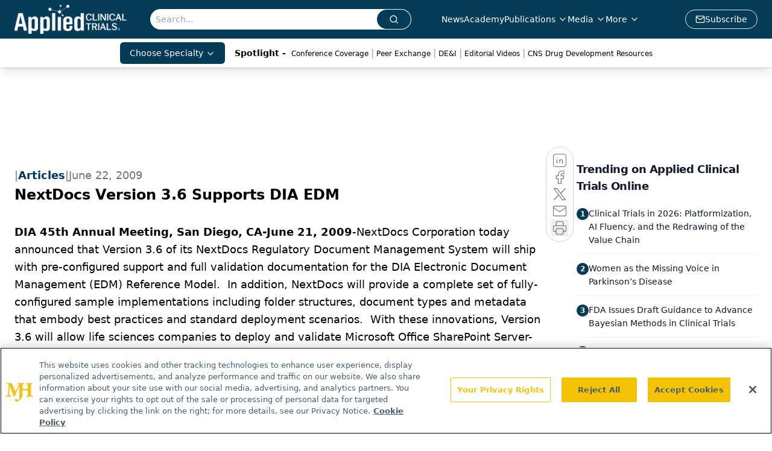

--- FILE ---
content_type: text/html; charset=utf-8
request_url: https://www.appliedclinicaltrialsonline.com/view/nextdocs-version-36-supports-dia-edm
body_size: 27187
content:
<!DOCTYPE html><html lang="en"> <head><link rel="prefetch" href="/logo.webp"><link rel="preconnect" href="https://www.googletagmanager.com"><link rel="preconnect" href="https://cdn.segment.com"><link rel="preconnect" href="https://www.lightboxcdn.com"><link rel="preconnect" href="https://cdn.cookielaw.org"><link rel="preconnect" href="https://pub.doubleverify.com"><link rel="preconnect" href="https://www.googletagservices.com"><link rel="dns-prefetch" href="https://cdn.jsdelivr.net"><link rel="preconnect" href="https://res.lassomarketing.io"><link rel="icon" href="/favicon.svg" type="image/svg+xml"><link rel="icon" href="/favicon.ico" sizes="any"><link rel="apple-touch-icon" href="/apple-touch-icon.png"><meta charset="UTF-8"><meta name="viewport" content="width=device-width, initial-scale=1.0"><title>NextDocs Version 3.6 Supports DIA EDM | Applied Clinical Trials Online</title><link rel="canonical" href="https://www.appliedclinicaltrialsonline.com/view/nextdocs-version-36-supports-dia-edm"><meta name="description" content="Applied Clinical Trials is the thought leader in pharmaceutical drug development operations and clinical trial design, management, and monitoring."><meta name="robots" content="index, follow"><meta property="og:title" content="NextDocs Version 3.6 Supports DIA EDM | Applied Clinical Trials Online"><meta property="og:type" content="website"><meta property="og:image" content="www.appliedclinicaltrialsonline.com/act-main-logo.png"><meta property="og:url" content="https://www.appliedclinicaltrialsonline.com/view/nextdocs-version-36-supports-dia-edm"><meta property="og:image:url" content="www.appliedclinicaltrialsonline.com/act-main-logo.png"><meta property="og:image:width" content="1200"><meta property="og:image:height" content="630"><meta property="og:image:alt" content="NextDocs Version 3.6 Supports DIA EDM | Applied Clinical Trials Online"><meta property="article:published_time" content="2026-01-18T10:29:45.908Z"><meta property="article:modified_time" content="2026-01-18T10:29:45.908Z"><meta property="article:tag" content="ClinTech News"><meta name="twitter:site" content="@clin_trials"><meta name="twitter:title" content="NextDocs Version 3.6 Supports DIA EDM | Applied Clinical Trials Online"><meta name="twitter:image" content="www.appliedclinicaltrialsonline.com/act-main-logo.png"><meta name="twitter:image:alt" content="NextDocs Version 3.6 Supports DIA EDM | Applied Clinical Trials Online"><meta name="twitter:description" content="Applied Clinical Trials is the thought leader in pharmaceutical drug development operations and clinical trial design, management, and monitoring."><link rel="icon" href="/favicon.ico"><meta name="twitter:image" content="www.appliedclinicaltrialsonline.com/act-main-logo.png"><meta name="twitter:title" content="NextDocs Version 3.6 Supports DIA EDM | Applied Clinical Trials Online"><meta name="twitter:description" content="Applied Clinical Trials is the thought leader in pharmaceutical drug development operations and clinical trial design, management, and monitoring."><script type="application/ld+json">{"@context":"https://schema.org","@type":"NewsArticle","headline":"NextDocs Version 3.6 Supports DIA EDM","datePublished":"2009-06-22T04:00:00.000Z","dateModified":"2020-11-12T03:26:29.000Z","inLanguage":"en-US","image":{"@type":"ImageObject","url":"www.appliedclinicaltrialsonline.com/act-main-logo.png","caption":"NextDocs Version 3.6 Supports DIA EDM","alternateName":"NextDocs Version 3.6 Supports DIA EDM"},"thumbnail":{"@type":"ImageObject","url":"www.appliedclinicaltrialsonline.com/act-main-logo.png","caption":"NextDocs Version 3.6 Supports DIA EDM","alternateName":"NextDocs Version 3.6 Supports DIA EDM"},"publisher":{"@type":"Organization","name":"Applied Clinical Trials Online","logo":{"@type":"ImageObject","url":"https://www.appliedclinicaltrialsonline.com/logo.webp"}},"keywords":"ClinTech News","articleBody":"DIA 45th Annual Meeting, San Diego, CA-June 21, 2009-NextDocs Corporation today announced that Version 3.6 of its NextDocs Regulatory Document Management System will ship with pre-configured support and full validation documentation for the DIA Electronic Document Management (EDM) Reference Model.  In addition, NextDocs will provide a complete set of fully-configured sample implementations including folder structures, document types and metadata that embody best practices and standard deployment scenarios.  With these innovations, Version 3.6 will allow life sciences companies to deploy and validate Microsoft Office SharePoint Server-based document and quality management solutions very rapidly.\n\n“Companies today do not have the time or resources available to start from scratch when implementing solutions for SOPs, regulatory documents or clinical documents, and it does not make sense to do so.  Our customers are looking for guidance on implementing standard processes with industry best practices in the shortest amount of time and with the least involvement of resources,” said Matt Walz, Chief Technical Officer, NextDocs. “With pre-built, sample implementations and ready-to-use validation scripts, Version 3.6 compresses the implementation schedule and allows customers to quickly validate their document management environment.”\n  \n“Life sciences firms want to deploy compliance solutions faster and more easily,” said Michael Naimoli, U.S. life sciences industry solutions director, Microsoft Corp. “With incorporation of support for the DIA EDM Reference Model and a set of sample implementations, Version 3.6 of the NextDocs Regulatory Document Management System provides an out-of-the-box solution that can be implemented far more efficiently than traditional, legacy document management systems.”\n  \n“The DIA Reference Models represent a common approach to implementing Regulatory and Clinical content management solutions by standardizing system specifications and configurations,” said Chet Shemanski, Director of Product Management, NextDocs.  “NextDocs is committed to helping our customers adopt the standard taxonomy provided by the reference model by providing pre-configured document inventories, metadata models, lifecycles, workflows and other artifacts that are in direct alignment with the Reference Model.” \n  \n  The DIA EDM reference Model is an initiative being driven by a DIA committee driven by the belief that, according to its charter, “that the time has come for our industry to develop a taxonomy/metadata reference model for electronic document management. NextDocs is a strong supporter of the initiative, because it means NextDocs customers can leverage a standard set of structures rather than developing their own information structures.”\n  \n  NextDocs Version 3.6 is scheduled to ship in summer 2009.\n  \n  About NextDocs\n  NextDocs is a leading provider of Microsoft Office SharePoint Server-based document and quality management solutions for the life sciences companies that fully support compliance with 21 CFR Part 11. Our mission is to deliver cost effective, easy to use document management software which provides immediate productivity increases for companies operating in regulatory environments. NextDocs customers include pharmaceutical companies, bio-techs, medical device companies and CROs. For more information please visit http://www.nextdocs.com or email sales@nextdocs.com. \n  \n  Visit NextDocs  at DIA in booth # 1033."}</script><script type="application/ld+json">{"@context":"https://schema.org","@type":"Organization","contactPoint":{"@type":"ContactPoint","availableLanguage":["English"]},"name":"Applied Clinical Trials Online","alternateName":"Applied Clinical Trials","description":"Applied Clinical Trials is the thought leader in pharmaceutical drug development operations and clinical trial design, management, and monitoring.","email":"MJHINFO@MJHLIFESCIENCES.com​","telephone":"609-716-7777","sameAs":["https://www.linkedin.com/company/applied-clinical-trials","https://www.instagram.com/appliedclinicaltrials/","https://twitter.com/clin_trials","https://www.facebook.com/appliedclinicaltrialsmag","https://www.youtube.com/channel/UCUHwwbyC51Lmu7yBJ75n_lw?view_as=subscriber","https://www.appliedclinicaltrialsonline.com/rss","https://soundcloud.com/act-magazine","https://www.threads.net/@appliedclinicaltrials"],"address":{"@type":"PostalAddress","streetAddress":"259 Prospect Plains Rd, Bldg H","addressLocality":"Monroe","addressRegion":"New Jersey","postalCode":"08831","addressCountry":"United States of America"},"foundingDate":"2009-04-25","founder":{"@type":"Person","name":"MJH Life Sciences"},"employees":[{"@type":"Person","name":"Andrew Studna"},{"@type":"Person","name":"Davy James"},{"@type":"Person","name":"Chris Mazzolini"}]}</script><script async src="https://cdn.jsdelivr.net/npm/@segment/analytics-consent-wrapper-onetrust@latest/dist/umd/analytics-onetrust.umd.js"></script>
 <script>
  window.dataLayer = window.dataLayer || [];
  function gtag(){dataLayer.push(arguments);}
  gtag('set' , 'developer_id.dYWJhMj', true);
  gtag('consent', 'default', {
      ad_storage: 'denied',
      analytics_storage: 'denied',
      functionality_storage: 'denied',
      personalization_storage: 'denied',
      security_storage: 'granted',
      ad_user_data: 'denied',
      ad_personalization: 'denied',
      region: [
        'AT',
        'BE',
        'BG',
        'HR',
        'CY',
        'CZ',
        'DK',
        'EE',
        'FI',
        'FR',
        'DE',
        'EL',
        'HU',
        'IE',
        'IT',
        'LV',
        'LT',
        'LU',
        'MT',
        'NL',
        'PL',
        'PT',
        'RO',
        'SK',
        'SI',
        'ES',
        'SE',
        'GB',
        'US-CA',
      ],
    });
    gtag('consent', 'default', {
      ad_storage: 'granted',
      analytics_storage: 'granted',
      functionality_storage: 'granted',
      personalization_storage: 'granted',
      security_storage: 'granted',
      ad_user_data: 'granted',
      ad_personalization: 'granted',
    });
    </script>
    <script src="https://cdn.cookielaw.org/scripttemplates/otSDKStub.js" type="text/javascript" charset="UTF-8" data-domain-script="0196a034-6858-7cf8-9d21-8c09d6acc9d9"></script>
    <script type="text/javascript">function OptanonWrapper() {}</script>
    <script async type="text/plain" class="optanon-category-C0001" src="https://www.lightboxcdn.com/static/lightbox_mjh.js"></script>
  <script async type="text/plain" class="optanon-category-C0004" src="https://res.lassomarketing.io/scripts/lasso-imp-id-min.js"></script> 
   <script async type="text/javascript">
      !function(){var analytics=window.analytics=window.analytics||[];if(!analytics.initialize)if(analytics.invoked)window.console&&console.error&&console.error("Segment snippet included twice.");else{analytics.invoked=!0;analytics.methods=["trackSubmit","trackClick","trackLink","trackForm","pageview","identify","reset","group","track","ready","alias","debug","page","once","off","on","addSourceMiddleware","addIntegrationMiddleware","setAnonymousId","addDestinationMiddleware"];analytics.factory=function(e){return function(){var t=Array.prototype.slice.call(arguments);t.unshift(e);analytics.push(t);return analytics}};for(var e=0;e<analytics.methods.length;e++){var key=analytics.methods[e];analytics[key]=analytics.factory(key)}analytics.load=function(key,e){var t=document.createElement("script");t.type="text/javascript";t.async=!0;t.src="https://cdn.segment.com/analytics.js/v1/" + key + "/analytics.min.js";var n=document.getElementsByTagName("script")[0];n.parentNode.insertBefore(t,n);analytics._loadOptions=e};analytics.SNIPPET_VERSION="4.13.1";
      //check lasso , if lassoImpID doesnt exist try again in 1.25 seconds
      function checkLasso() {
        if (typeof lassoImpID !== 'undefined') {
          window.LassoImpressionID = lassoImpID();
          withOneTrust(analytics).load('BBbKMoOjmhsxPnbd2nO6osz3zq67DzuN');
          analytics.page({
            'LassoImpressionID': window.LassoImpressionID
          });
        } else {
          setTimeout(checkLasso, 1000);
        }
      }
          checkLasso();
            }}();
    </script><script class="optanon-category-C0001" type="text/plain" async src="https://one.appliedclinicaltrialsonline.com/tagmanager/scripts/one.js"></script><script async type="text/javascript" src="https://one.appliedclinicaltrialsonline.com/tagmanager/scripts/one.js"></script><script type="text/javascript" src="https://www.googletagservices.com/tag/js/gpt.js"></script><script async src="https://pub.doubleverify.com/dvtag/20083417/DV1815449/pub.js"></script><script type="text/javascript">
            window.onDvtagReady = function (callback, timeout = 750) { 
            window.dvtag = window.dvtag || {} 
            dvtag.cmd = dvtag.cmd || [] 
            const opt = { callback, timeout, timestamp: new Date().getTime() } 
            dvtag.cmd.push(function () { dvtag.queueAdRequest(opt) }) 
            setTimeout(function () { 
            const cb = opt.callback 
            opt.callback = null 
            if (cb) cb() 
            }, timeout) 
            } 
     </script><script>(function(){const gtmID = "PKR97Q2X";

        (function (w, d, s, l, i) {
          w[l] = w[l] || [];
          w[l].push({ 'gtm.start': new Date().getTime(), event: 'gtm.js' });
          var f = d.getElementsByTagName(s)[0],
            j = d.createElement(s),
            dl = l != 'dataLayer' ? '&l=' + l : '';
          j.async = true;
          j.src = 'https://www.googletagmanager.com/gtm.js?id=' + i + dl;
          f.parentNode.insertBefore(j, f);
        })(window, document, 'script', 'dataLayer', 'GTM-' + gtmID);
      })();</script><!-- <ClientRouter  /> --><link rel="stylesheet" href="/_astro/_slug_.BlPKjqWR.css">
<link rel="stylesheet" href="/_astro/_slug_.1XxvNgLm.css"><script type="module" src="/_astro/page.V2R8AmkL.js"></script></head> <body> <style>astro-island,astro-slot,astro-static-slot{display:contents}</style><script>(()=>{var e=async t=>{await(await t())()};(self.Astro||(self.Astro={})).load=e;window.dispatchEvent(new Event("astro:load"));})();</script><script>(()=>{var A=Object.defineProperty;var g=(i,o,a)=>o in i?A(i,o,{enumerable:!0,configurable:!0,writable:!0,value:a}):i[o]=a;var d=(i,o,a)=>g(i,typeof o!="symbol"?o+"":o,a);{let i={0:t=>m(t),1:t=>a(t),2:t=>new RegExp(t),3:t=>new Date(t),4:t=>new Map(a(t)),5:t=>new Set(a(t)),6:t=>BigInt(t),7:t=>new URL(t),8:t=>new Uint8Array(t),9:t=>new Uint16Array(t),10:t=>new Uint32Array(t),11:t=>1/0*t},o=t=>{let[l,e]=t;return l in i?i[l](e):void 0},a=t=>t.map(o),m=t=>typeof t!="object"||t===null?t:Object.fromEntries(Object.entries(t).map(([l,e])=>[l,o(e)]));class y extends HTMLElement{constructor(){super(...arguments);d(this,"Component");d(this,"hydrator");d(this,"hydrate",async()=>{var b;if(!this.hydrator||!this.isConnected)return;let e=(b=this.parentElement)==null?void 0:b.closest("astro-island[ssr]");if(e){e.addEventListener("astro:hydrate",this.hydrate,{once:!0});return}let c=this.querySelectorAll("astro-slot"),n={},h=this.querySelectorAll("template[data-astro-template]");for(let r of h){let s=r.closest(this.tagName);s!=null&&s.isSameNode(this)&&(n[r.getAttribute("data-astro-template")||"default"]=r.innerHTML,r.remove())}for(let r of c){let s=r.closest(this.tagName);s!=null&&s.isSameNode(this)&&(n[r.getAttribute("name")||"default"]=r.innerHTML)}let p;try{p=this.hasAttribute("props")?m(JSON.parse(this.getAttribute("props"))):{}}catch(r){let s=this.getAttribute("component-url")||"<unknown>",v=this.getAttribute("component-export");throw v&&(s+=` (export ${v})`),console.error(`[hydrate] Error parsing props for component ${s}`,this.getAttribute("props"),r),r}let u;await this.hydrator(this)(this.Component,p,n,{client:this.getAttribute("client")}),this.removeAttribute("ssr"),this.dispatchEvent(new CustomEvent("astro:hydrate"))});d(this,"unmount",()=>{this.isConnected||this.dispatchEvent(new CustomEvent("astro:unmount"))})}disconnectedCallback(){document.removeEventListener("astro:after-swap",this.unmount),document.addEventListener("astro:after-swap",this.unmount,{once:!0})}connectedCallback(){if(!this.hasAttribute("await-children")||document.readyState==="interactive"||document.readyState==="complete")this.childrenConnectedCallback();else{let e=()=>{document.removeEventListener("DOMContentLoaded",e),c.disconnect(),this.childrenConnectedCallback()},c=new MutationObserver(()=>{var n;((n=this.lastChild)==null?void 0:n.nodeType)===Node.COMMENT_NODE&&this.lastChild.nodeValue==="astro:end"&&(this.lastChild.remove(),e())});c.observe(this,{childList:!0}),document.addEventListener("DOMContentLoaded",e)}}async childrenConnectedCallback(){let e=this.getAttribute("before-hydration-url");e&&await import(e),this.start()}async start(){let e=JSON.parse(this.getAttribute("opts")),c=this.getAttribute("client");if(Astro[c]===void 0){window.addEventListener(`astro:${c}`,()=>this.start(),{once:!0});return}try{await Astro[c](async()=>{let n=this.getAttribute("renderer-url"),[h,{default:p}]=await Promise.all([import(this.getAttribute("component-url")),n?import(n):()=>()=>{}]),u=this.getAttribute("component-export")||"default";if(!u.includes("."))this.Component=h[u];else{this.Component=h;for(let f of u.split("."))this.Component=this.Component[f]}return this.hydrator=p,this.hydrate},e,this)}catch(n){console.error(`[astro-island] Error hydrating ${this.getAttribute("component-url")}`,n)}}attributeChangedCallback(){this.hydrate()}}d(y,"observedAttributes",["props"]),customElements.get("astro-island")||customElements.define("astro-island",y)}})();</script><astro-island uid="LHebc" prefix="r7" component-url="/_astro/atoms.Ch89ewdX.js" component-export="SanityClient" renderer-url="/_astro/client.4AZqD4Tw.js" props="{&quot;config&quot;:[0,{&quot;dataset&quot;:[0,&quot;act&quot;],&quot;projectId&quot;:[0,&quot;0vv8moc6&quot;],&quot;useCdn&quot;:[0,true],&quot;token&quot;:[0,&quot;skIjFEmlzBmyZpjK8Zc1FQwpwi0Bv3wVI0WhSPJfe5wEiXkmkb3Rq7h5T1WLyvXaJAhM7sOBa2vXBRGxShTPYsvCpTSYuIFBEZnhapLqKMkXyRyxCYjZQYbPv4Zbdn7UMjfKcTbCwat1s1GKaDhqbiwIffPYLGtrK4hT6V3Xq32NfzOzScjn&quot;]}]}" ssr client="load" opts="{&quot;name&quot;:&quot;SanityClient&quot;,&quot;value&quot;:true}"></astro-island>  <!-- <VisualEditing enabled={visualEditingEnabled} zIndex={1000} /> --> <script>(()=>{var e=async t=>{await(await t())()};(self.Astro||(self.Astro={})).only=e;window.dispatchEvent(new Event("astro:only"));})();</script><astro-island uid="1WqoIO" component-url="/_astro/index.qum6FzgI.js" component-export="default" renderer-url="/_astro/client.4AZqD4Tw.js" props="{&quot;settings&quot;:[0,{&quot;useNewWelcomeAd&quot;:[0,true],&quot;siteConfig&quot;:[0,{&quot;sanityClientConfig&quot;:[0,{&quot;dataset&quot;:[0,&quot;act&quot;],&quot;projectId&quot;:[0,&quot;0vv8moc6&quot;],&quot;useCdn&quot;:[0,true],&quot;token&quot;:[0,&quot;skIjFEmlzBmyZpjK8Zc1FQwpwi0Bv3wVI0WhSPJfe5wEiXkmkb3Rq7h5T1WLyvXaJAhM7sOBa2vXBRGxShTPYsvCpTSYuIFBEZnhapLqKMkXyRyxCYjZQYbPv4Zbdn7UMjfKcTbCwat1s1GKaDhqbiwIffPYLGtrK4hT6V3Xq32NfzOzScjn&quot;]}],&quot;gtmID&quot;:[0,&quot;PKR97Q2X&quot;],&quot;title&quot;:[0,&quot;Applied Clinical Trials Online&quot;],&quot;oneTrustId&quot;:[0,&quot;0196a034-6858-7cf8-9d21-8c09d6acc9d9&quot;],&quot;liveDomain&quot;:[0,&quot;www.appliedclinicaltrialsonline.com&quot;],&quot;logo&quot;:[0,&quot;/logo.webp&quot;],&quot;white_logo&quot;:[0,&quot;/logo.webp&quot;],&quot;megaMenuTaxName&quot;:[0,&quot;topic&quot;],&quot;twitter&quot;:[0,&quot;@clin_trials&quot;],&quot;onejs&quot;:[0,&quot;https://one.appliedclinicaltrialsonline.com/tagmanager/scripts/one.js&quot;],&quot;sharingImageUrl&quot;:[0,&quot;www.appliedclinicaltrialsonline.com/act-main-logo.png&quot;],&quot;subscribe&quot;:[0,{&quot;href&quot;:[0,&quot;/newsletter&quot;],&quot;text&quot;:[0,&quot;Stay current in clinical research with Applied Clinical Trials, providing expert insights, regulatory updates, and practical strategies for successful clinical trial design and execution.&quot;]}],&quot;subFooterLinks&quot;:[1,[[0,{&quot;url&quot;:[0,&quot;/&quot;],&quot;title&quot;:[0,&quot;Home&quot;]}],[0,{&quot;url&quot;:[0,&quot;/about&quot;],&quot;title&quot;:[0,&quot;About Us&quot;]}],[0,{&quot;url&quot;:[0,&quot;/news&quot;],&quot;title&quot;:[0,&quot;News&quot;]}],[0,{&quot;url&quot;:[0,&quot;/contact-us&quot;],&quot;title&quot;:[0,&quot;Contact Us&quot;]}]]]}],&quot;styleConfig&quot;:[0,{&quot;logoSize&quot;:[0,&quot;large&quot;],&quot;navigation&quot;:[0,5],&quot;footer&quot;:[0,1],&quot;featureDeck&quot;:[0,1],&quot;featureSlider&quot;:[0,1]}],&quot;adConfig&quot;:[0,{&quot;networkID&quot;:[0,&quot;4688&quot;],&quot;adUnit&quot;:[0,&quot;appliedclinicaltrialsonline&quot;]}],&quot;pageConfig&quot;:[0,{&quot;publicationName&quot;:[0,&quot;Applied Clinical Trials&quot;],&quot;publicationUrl&quot;:[0,&quot;journals&quot;],&quot;authorUrl&quot;:[0,&quot;authors&quot;]}],&quot;sanityConfig&quot;:[0,{&quot;taxonomy&quot;:[0,{&quot;news&quot;:[0,&quot;act_taxonomy_2429_news&quot;],&quot;conference&quot;:[0,&quot;4a8db051-672c-40b1-b780-d4bdb90b8c54&quot;],&quot;clinical&quot;:[0,&quot;act_taxonomy_38472_topic&quot;]}],&quot;docGroup&quot;:[0,{&quot;conference&quot;:[0,&quot;ee4ca689-c943-4894-abe6-af71f9512a2c&quot;]}],&quot;contentCategory&quot;:[0,{&quot;articles&quot;:[0,&quot;8bdaa7fc-960a-4b57-b076-75fdce3741bb&quot;],&quot;videos&quot;:[0,&quot;42000fd0-0d05-4832-9f2c-62c21079b76c&quot;],&quot;events&quot;:[0,&quot;6dfd5de9-dcac-493d-8692-521d6baf43a7&quot;],&quot;podcasts&quot;:[0,&quot;93d57b69-2d72-45fe-8b8a-d18e7e7e5f20&quot;],&quot;webcasts&quot;:[0,&quot;9b104a78-5661-486e-a0ba-23e3251fda5c&quot;],&quot;hero&quot;:[0,&quot;2504da4c-b21a-465e-88ba-3841a00c0395&quot;],&quot;slideshows&quot;:[0,&quot;61085300-0cae-4cd1-b0e8-26323ac5c2e6&quot;],&quot;poll&quot;:[0,&quot;9e4880fc-85b8-4ffb-a066-79af8dfaa4e1&quot;]}]}],&quot;customPageTypes&quot;:[1,[]],&quot;gateEnabled&quot;:[0,&quot;modal&quot;],&quot;sMaxAge&quot;:[0,300],&quot;staleWhileRevalidate&quot;:[0,329],&quot;allowedDomains&quot;:[1,[[0,&quot;ce.dvm360.com&quot;],[0,&quot;www.pharmacytimes.org&quot;],[0,&quot;www.gotoper.com&quot;]]],&quot;partnerBrandsLogos&quot;:[1,[[0,{&quot;id&quot;:[0,0],&quot;src&quot;:[0,&quot;/PartnerLogos/IS1 logo transparent (1).png&quot;],&quot;alt&quot;:[0,&quot;IS1&quot;],&quot;link&quot;:[0,null],&quot;isMain&quot;:[0,true]}],[0,{&quot;id&quot;:[0,1],&quot;src&quot;:[0,&quot;/PartnerLogos/ACT Logo_horz_rebrand.png&quot;],&quot;alt&quot;:[0,&quot;Applied Clinical Trials&quot;],&quot;link&quot;:[0,&quot;https://www.appliedclinicaltrialsonline.com/&quot;],&quot;isMain&quot;:[0,false]}],[0,{&quot;id&quot;:[0,2],&quot;src&quot;:[0,&quot;/PartnerLogos/BioPharm EPS_notag (2).png&quot;],&quot;alt&quot;:[0,&quot;BioPharm International&quot;],&quot;link&quot;:[0,&quot;https://www.biopharminternational.com/&quot;],&quot;isMain&quot;:[0,false]}],[0,{&quot;id&quot;:[0,3],&quot;src&quot;:[0,&quot;/PartnerLogos/CST_2020logo.png&quot;],&quot;alt&quot;:[0,&quot;Cannabis Science and Technology&quot;],&quot;link&quot;:[0,&quot;https://www.cannabissciencetech.com/&quot;],&quot;isMain&quot;:[0,false]}],[0,{&quot;id&quot;:[0,4],&quot;src&quot;:[0,&quot;/PartnerLogos/LCGCInternational_Trademark_MainLogo_NoTagline_Black.png&quot;],&quot;alt&quot;:[0,&quot;Chromatography Online&quot;],&quot;link&quot;:[0,&quot;https://www.chromatographyonline.com//&quot;],&quot;isMain&quot;:[0,false]}],[0,{&quot;id&quot;:[0,5],&quot;src&quot;:[0,&quot;/PartnerLogos/Nutritional Outlook.png&quot;],&quot;alt&quot;:[0,&quot;Nutritional Outlook&quot;],&quot;link&quot;:[0,&quot;https://www.nutritionaloutlook.com/&quot;],&quot;isMain&quot;:[0,false]}],[0,{&quot;id&quot;:[0,6],&quot;src&quot;:[0,&quot;/PartnerLogos/PharmComm_logo_registered (1).png&quot;],&quot;alt&quot;:[0,&quot;Pharmaceutical Commerce&quot;],&quot;link&quot;:[0,&quot;https://www.pharmaceuticalcommerce.com/&quot;],&quot;isMain&quot;:[0,false]}],[0,{&quot;id&quot;:[0,7],&quot;src&quot;:[0,&quot;/PartnerLogos/PE Logo-black.png&quot;],&quot;alt&quot;:[0,&quot;Pharmaceutical Executive&quot;],&quot;link&quot;:[0,&quot;https://www.pharmexec.com/&quot;],&quot;isMain&quot;:[0,false]}],[0,{&quot;id&quot;:[0,8],&quot;src&quot;:[0,&quot;/PartnerLogos/PharmTech North America_blk.png&quot;],&quot;alt&quot;:[0,&quot;Pharm Tech&quot;],&quot;link&quot;:[0,&quot;https://www.pharmtech.com/&quot;],&quot;isMain&quot;:[0,false]}],[0,{&quot;id&quot;:[0,9],&quot;src&quot;:[0,&quot;/PartnerLogos/spec_all-black_notagline.png&quot;],&quot;alt&quot;:[0,&quot;Spectroscopy Online&quot;],&quot;link&quot;:[0,&quot;https://www.spectroscopyonline.com/&quot;],&quot;isMain&quot;:[0,false]}],[0,{&quot;id&quot;:[0,10],&quot;src&quot;:[0,&quot;/PartnerLogos/TRB_logo (2).png&quot;],&quot;alt&quot;:[0,&quot;Turbo Machinery Magazine&quot;],&quot;link&quot;:[0,&quot;https://www.turbomachinerymag.com/&quot;],&quot;isMain&quot;:[0,false]}]]]}],&quot;targeting&quot;:[0,{&quot;content_placement&quot;:[1,[[0,&quot;news&quot;]]],&quot;document_url&quot;:[1,[[0,&quot;nextdocs-version-36-supports-dia-edm&quot;]]],&quot;document_group&quot;:[1,[]],&quot;content_group&quot;:[1,[]],&quot;rootDocumentGroup&quot;:[1,[]],&quot;issue_url&quot;:[1,[]],&quot;publication_url&quot;:[1,[]],&quot;tags&quot;:[1,[[0,&quot;ClinTech News&quot;]]],&quot;hostname&quot;:[0,&quot;www.appliedclinicaltrialsonline.com&quot;],&quot;adLayer&quot;:[0,{&quot;adSlotSelection&quot;:[1,[]]}]}],&quot;gateData&quot;:[0,{}]}" ssr client="only" opts="{&quot;name&quot;:&quot;ADWelcome&quot;,&quot;value&quot;:true}"></astro-island> <astro-island uid="1lP8pB" prefix="r23" component-url="/_astro/ADFloatingFooter.BD49CBHT.js" component-export="default" renderer-url="/_astro/client.4AZqD4Tw.js" props="{&quot;networkID&quot;:[0,&quot;4688&quot;],&quot;adUnit&quot;:[0,&quot;appliedclinicaltrialsonline&quot;],&quot;targeting&quot;:[0,{&quot;content_placement&quot;:[1,[[0,&quot;news&quot;]]],&quot;document_url&quot;:[1,[[0,&quot;nextdocs-version-36-supports-dia-edm&quot;]]],&quot;document_group&quot;:[1,[]],&quot;content_group&quot;:[1,[]],&quot;rootDocumentGroup&quot;:[1,[]],&quot;issue_url&quot;:[1,[]],&quot;publication_url&quot;:[1,[]],&quot;tags&quot;:[1,[[0,&quot;ClinTech News&quot;]]],&quot;hostname&quot;:[0,&quot;www.appliedclinicaltrialsonline.com&quot;],&quot;adLayer&quot;:[0,{&quot;adSlotSelection&quot;:[1,[]]}]}]}" ssr client="load" opts="{&quot;name&quot;:&quot;ADFloatingFooter&quot;,&quot;value&quot;:true}"></astro-island>      <astro-island uid="ZDNlKB" prefix="r24" component-url="/_astro/ui.9AVjgw9K.js" component-export="N5" renderer-url="/_astro/client.4AZqD4Tw.js" props="{&quot;data&quot;:[0,{&quot;logoImage&quot;:[0,&quot;/logo.webp&quot;],&quot;mainLinks&quot;:[1,[[0,{&quot;_createdAt&quot;:[0,&quot;2020-07-14T12:35:07Z&quot;],&quot;_id&quot;:[0,&quot;b37e76b8-fc84-4510-aaa4-e96a559af00a&quot;],&quot;_rev&quot;:[0,&quot;2wCUfJHabDkg7L33PkDxZ8&quot;],&quot;_type&quot;:[0,&quot;mainNavigation&quot;],&quot;_updatedAt&quot;:[0,&quot;2020-07-16T02:38:39Z&quot;],&quot;is_active&quot;:[0,true],&quot;name&quot;:[0,&quot;News&quot;],&quot;navParent&quot;:[0,null],&quot;sortOrder&quot;:[0,1],&quot;subQuery&quot;:[1,[]],&quot;url&quot;:[0,&quot;/news&quot;]}],[0,{&quot;_createdAt&quot;:[0,&quot;2024-12-13T14:56:18Z&quot;],&quot;_id&quot;:[0,&quot;dc99d92c-a74f-4cc9-bda3-32ffe4a2e2fe&quot;],&quot;_rev&quot;:[0,&quot;IwDJxSDEepAe38et6bPjaQ&quot;],&quot;_type&quot;:[0,&quot;mainNavigation&quot;],&quot;_updatedAt&quot;:[0,&quot;2024-12-13T14:57:01Z&quot;],&quot;is_active&quot;:[0,true],&quot;name&quot;:[0,&quot;Academy&quot;],&quot;navParent&quot;:[0,null],&quot;sortOrder&quot;:[0,2],&quot;subQuery&quot;:[1,[]],&quot;url&quot;:[0,&quot;/academy?page=1&quot;]}],[0,{&quot;_createdAt&quot;:[0,&quot;2020-07-14T12:46:58Z&quot;],&quot;_id&quot;:[0,&quot;fe0898a0-0aae-47ef-960a-a17f8abb4449&quot;],&quot;_rev&quot;:[0,&quot;i3wmNya9lsUs5grEMrQBrd&quot;],&quot;_type&quot;:[0,&quot;mainNavigation&quot;],&quot;_updatedAt&quot;:[0,&quot;2024-12-13T14:56:50Z&quot;],&quot;is_active&quot;:[0,true],&quot;name&quot;:[0,&quot;Publications&quot;],&quot;navParent&quot;:[0,null],&quot;sortOrder&quot;:[0,3],&quot;subQuery&quot;:[1,[[0,{&quot;_createdAt&quot;:[0,&quot;2020-07-21T03:19:56Z&quot;],&quot;_id&quot;:[0,&quot;468e3b18-dc69-4f24-b351-73edd41d1ca3&quot;],&quot;_rev&quot;:[0,&quot;jzJFKPF3aZ61OlFPAvoQNI&quot;],&quot;_type&quot;:[0,&quot;mainNavigation&quot;],&quot;_updatedAt&quot;:[0,&quot;2020-08-01T04:46:32Z&quot;],&quot;children&quot;:[1,[]],&quot;is_active&quot;:[0,true],&quot;name&quot;:[0,&quot;All Publications&quot;],&quot;navParent&quot;:[0,{&quot;_ref&quot;:[0,&quot;fe0898a0-0aae-47ef-960a-a17f8abb4449&quot;],&quot;_type&quot;:[0,&quot;reference&quot;]}],&quot;sortOrder&quot;:[0,1],&quot;url&quot;:[0,&quot;/journals&quot;]}],[0,{&quot;_createdAt&quot;:[0,&quot;2020-07-21T03:27:52Z&quot;],&quot;_id&quot;:[0,&quot;37a9440f-d513-489a-b6dd-3fb00834115d&quot;],&quot;_rev&quot;:[0,&quot;jzJFKPF3aZ61OlFPAvoQNI&quot;],&quot;_type&quot;:[0,&quot;mainNavigation&quot;],&quot;_updatedAt&quot;:[0,&quot;2020-08-01T04:46:32Z&quot;],&quot;children&quot;:[1,[]],&quot;is_active&quot;:[0,true],&quot;name&quot;:[0,&quot;E-Books&quot;],&quot;navParent&quot;:[0,{&quot;_ref&quot;:[0,&quot;fe0898a0-0aae-47ef-960a-a17f8abb4449&quot;],&quot;_type&quot;:[0,&quot;reference&quot;]}],&quot;url&quot;:[0,&quot;/journals/applied-clinical-trials-ebooks&quot;]}]]],&quot;url&quot;:[0,&quot;/journals&quot;]}],[0,{&quot;_createdAt&quot;:[0,&quot;2020-07-14T12:35:26Z&quot;],&quot;_id&quot;:[0,&quot;37e07fa7-2fe6-4670-a9a2-38b05aedd35b&quot;],&quot;_rev&quot;:[0,&quot;i3wmNya9lsUs5grEMrOSZY&quot;],&quot;_type&quot;:[0,&quot;mainNavigation&quot;],&quot;_updatedAt&quot;:[0,&quot;2024-12-13T14:54:42Z&quot;],&quot;is_active&quot;:[0,true],&quot;name&quot;:[0,&quot;Media&quot;],&quot;navParent&quot;:[0,null],&quot;sortOrder&quot;:[0,4],&quot;subQuery&quot;:[1,[[0,{&quot;_createdAt&quot;:[0,&quot;2021-05-14T16:50:09Z&quot;],&quot;_id&quot;:[0,&quot;2c1a8c3e-01c4-4fd0-ad47-172cb9fa3c0c&quot;],&quot;_rev&quot;:[0,&quot;9iB3Y4k0wcRQbMB3ntg18W&quot;],&quot;_type&quot;:[0,&quot;mainNavigation&quot;],&quot;_updatedAt&quot;:[0,&quot;2021-05-14T16:50:09Z&quot;],&quot;children&quot;:[1,[]],&quot;is_active&quot;:[0,true],&quot;name&quot;:[0,&quot;Editorial Podcasts&quot;],&quot;navParent&quot;:[0,{&quot;_ref&quot;:[0,&quot;37e07fa7-2fe6-4670-a9a2-38b05aedd35b&quot;],&quot;_type&quot;:[0,&quot;reference&quot;]}],&quot;url&quot;:[0,&quot;/editorial-podcasts&quot;]}],[0,{&quot;_createdAt&quot;:[0,&quot;2022-06-09T14:35:08Z&quot;],&quot;_id&quot;:[0,&quot;f2a14368-45bc-4cde-bc21-a27946e90ffc&quot;],&quot;_rev&quot;:[0,&quot;fz7lDlMAARX7Cuemrc84C5&quot;],&quot;_type&quot;:[0,&quot;mainNavigation&quot;],&quot;_updatedAt&quot;:[0,&quot;2022-06-09T14:35:08Z&quot;],&quot;children&quot;:[1,[]],&quot;is_active&quot;:[0,true],&quot;name&quot;:[0,&quot;Editorial Videos&quot;],&quot;navParent&quot;:[0,{&quot;_ref&quot;:[0,&quot;37e07fa7-2fe6-4670-a9a2-38b05aedd35b&quot;],&quot;_type&quot;:[0,&quot;reference&quot;]}],&quot;url&quot;:[0,&quot;/editorial-videos&quot;]}],[0,{&quot;_createdAt&quot;:[0,&quot;2024-11-12T17:48:47Z&quot;],&quot;_id&quot;:[0,&quot;eefb59b2-21b3-4adf-8a4c-7c0b1e36fa62&quot;],&quot;_rev&quot;:[0,&quot;X9YSs01kq3qNlnde00Tj1h&quot;],&quot;_type&quot;:[0,&quot;mainNavigation&quot;],&quot;_updatedAt&quot;:[0,&quot;2024-11-12T17:49:08Z&quot;],&quot;children&quot;:[1,[]],&quot;is_active&quot;:[0,true],&quot;name&quot;:[0,&quot;Peer Exchange&quot;],&quot;navParent&quot;:[0,{&quot;_ref&quot;:[0,&quot;37e07fa7-2fe6-4670-a9a2-38b05aedd35b&quot;],&quot;_type&quot;:[0,&quot;reference&quot;]}],&quot;url&quot;:[0,&quot;/peer-exchange&quot;]}],[0,{&quot;_createdAt&quot;:[0,&quot;2024-11-12T17:50:50Z&quot;],&quot;_id&quot;:[0,&quot;b5a09843-217b-4e09-82dc-64c7dab95907&quot;],&quot;_rev&quot;:[0,&quot;X9YSs01kq3qNlnde00Vj3Z&quot;],&quot;_type&quot;:[0,&quot;mainNavigation&quot;],&quot;_updatedAt&quot;:[0,&quot;2024-11-12T17:51:40Z&quot;],&quot;children&quot;:[1,[]],&quot;is_active&quot;:[0,true],&quot;name&quot;:[0,&quot;Practice Academy&quot;],&quot;navParent&quot;:[0,{&quot;_ref&quot;:[0,&quot;37e07fa7-2fe6-4670-a9a2-38b05aedd35b&quot;],&quot;_type&quot;:[0,&quot;reference&quot;]}],&quot;url&quot;:[0,&quot;/academy&quot;]}],[0,{&quot;_createdAt&quot;:[0,&quot;2020-07-14T12:36:25Z&quot;],&quot;_id&quot;:[0,&quot;8e53cbaa-788f-4151-8194-6265e1fbf950&quot;],&quot;_rev&quot;:[0,&quot;MbRFJnvUYnJQ8IztqOfejE&quot;],&quot;_type&quot;:[0,&quot;mainNavigation&quot;],&quot;_updatedAt&quot;:[0,&quot;2021-05-14T16:16:55Z&quot;],&quot;children&quot;:[1,[]],&quot;is_active&quot;:[0,true],&quot;name&quot;:[0,&quot;Sponsored Podcasts&quot;],&quot;navParent&quot;:[0,{&quot;_ref&quot;:[0,&quot;37e07fa7-2fe6-4670-a9a2-38b05aedd35b&quot;],&quot;_type&quot;:[0,&quot;reference&quot;]}],&quot;url&quot;:[0,&quot;/podcasts&quot;]}],[0,{&quot;_createdAt&quot;:[0,&quot;2020-07-14T12:42:51Z&quot;],&quot;_id&quot;:[0,&quot;c4018630-ce81-4e98-96ba-ebf77dc6be39&quot;],&quot;_rev&quot;:[0,&quot;2wCUfJHabDkg7L33PkFFwj&quot;],&quot;_type&quot;:[0,&quot;mainNavigation&quot;],&quot;_updatedAt&quot;:[0,&quot;2020-08-01T04:49:44Z&quot;],&quot;children&quot;:[1,[]],&quot;is_active&quot;:[0,true],&quot;name&quot;:[0,&quot;Sponsored Videos&quot;],&quot;navParent&quot;:[0,{&quot;_ref&quot;:[0,&quot;37e07fa7-2fe6-4670-a9a2-38b05aedd35b&quot;],&quot;_type&quot;:[0,&quot;reference&quot;]}],&quot;url&quot;:[0,&quot;/sponsored-videos&quot;]}]]]}],[0,{&quot;_createdAt&quot;:[0,&quot;2023-04-12T14:35:16Z&quot;],&quot;_id&quot;:[0,&quot;4c3f1945-f621-4ea1-be84-c5556cc3ffd8&quot;],&quot;_rev&quot;:[0,&quot;IwDJxSDEepAe38et6bOAFQ&quot;],&quot;_type&quot;:[0,&quot;mainNavigation&quot;],&quot;_updatedAt&quot;:[0,&quot;2024-12-13T14:55:18Z&quot;],&quot;is_active&quot;:[0,true],&quot;name&quot;:[0,&quot;Conferences&quot;],&quot;navParent&quot;:[0,null],&quot;sortOrder&quot;:[0,5],&quot;subQuery&quot;:[1,[[0,{&quot;_createdAt&quot;:[0,&quot;2023-04-12T14:38:54Z&quot;],&quot;_id&quot;:[0,&quot;77e059f6-12b4-45bf-b39c-7b45b2875497&quot;],&quot;_rev&quot;:[0,&quot;H05sVSbRSQMYmFvpOfgcho&quot;],&quot;_type&quot;:[0,&quot;mainNavigation&quot;],&quot;_updatedAt&quot;:[0,&quot;2023-04-19T19:35:16Z&quot;],&quot;children&quot;:[1,[]],&quot;is_active&quot;:[0,true],&quot;name&quot;:[0,&quot;Conference Coverage&quot;],&quot;navParent&quot;:[0,{&quot;_ref&quot;:[0,&quot;4c3f1945-f621-4ea1-be84-c5556cc3ffd8&quot;],&quot;_type&quot;:[0,&quot;reference&quot;]}],&quot;url&quot;:[0,&quot;/latest-conference&quot;]}],[0,{&quot;_createdAt&quot;:[0,&quot;2023-04-12T14:38:13Z&quot;],&quot;_id&quot;:[0,&quot;13d39ac7-cc80-43cd-91a3-e0d6ceea0255&quot;],&quot;_rev&quot;:[0,&quot;DPh70ZJrUJeefDhVTmhEcB&quot;],&quot;_type&quot;:[0,&quot;mainNavigation&quot;],&quot;_updatedAt&quot;:[0,&quot;2023-04-12T14:38:49Z&quot;],&quot;children&quot;:[1,[]],&quot;is_active&quot;:[0,true],&quot;name&quot;:[0,&quot;Conference Listing&quot;],&quot;navParent&quot;:[0,{&quot;_ref&quot;:[0,&quot;4c3f1945-f621-4ea1-be84-c5556cc3ffd8&quot;],&quot;_type&quot;:[0,&quot;reference&quot;]}],&quot;url&quot;:[0,&quot;/conferences&quot;]}]]],&quot;url&quot;:[0,&quot;/conferences&quot;]}],[0,{&quot;_createdAt&quot;:[0,&quot;2020-07-14T12:36:56Z&quot;],&quot;_id&quot;:[0,&quot;a18e7fd7-84fa-4764-be28-c155b329967a&quot;],&quot;_rev&quot;:[0,&quot;LpIed5o2tAJkXTCNqu1FHg&quot;],&quot;_type&quot;:[0,&quot;mainNavigation&quot;],&quot;_updatedAt&quot;:[0,&quot;2024-12-13T14:54:53Z&quot;],&quot;is_active&quot;:[0,true],&quot;name&quot;:[0,&quot;Columns&quot;],&quot;navParent&quot;:[0,null],&quot;sortOrder&quot;:[0,6],&quot;subQuery&quot;:[1,[[0,{&quot;_createdAt&quot;:[0,&quot;2020-07-20T21:27:09Z&quot;],&quot;_id&quot;:[0,&quot;b3810fb0-288e-4d82-8766-d07d7596a959&quot;],&quot;_rev&quot;:[0,&quot;2wCUfJHabDkg7L33PkFFvm&quot;],&quot;_type&quot;:[0,&quot;mainNavigation&quot;],&quot;_updatedAt&quot;:[0,&quot;2020-08-01T04:49:44Z&quot;],&quot;blank&quot;:[0,false],&quot;children&quot;:[1,[]],&quot;is_active&quot;:[0,true],&quot;name&quot;:[0,&quot;All Columns&quot;],&quot;navParent&quot;:[0,{&quot;_ref&quot;:[0,&quot;a18e7fd7-84fa-4764-be28-c155b329967a&quot;],&quot;_type&quot;:[0,&quot;reference&quot;]}],&quot;sortOrder&quot;:[0,1],&quot;url&quot;:[0,&quot;/columns&quot;]}],[0,{&quot;_createdAt&quot;:[0,&quot;2020-07-14T12:41:15Z&quot;],&quot;_id&quot;:[0,&quot;dd64977b-9fab-45be-af1f-ee6a065d4afa&quot;],&quot;_rev&quot;:[0,&quot;2wCUfJHabDkg7L33PkFFwj&quot;],&quot;_type&quot;:[0,&quot;mainNavigation&quot;],&quot;_updatedAt&quot;:[0,&quot;2020-08-01T04:49:44Z&quot;],&quot;children&quot;:[1,[]],&quot;is_active&quot;:[0,true],&quot;name&quot;:[0,&quot;A Closing Thought&quot;],&quot;navParent&quot;:[0,{&quot;_ref&quot;:[0,&quot;a18e7fd7-84fa-4764-be28-c155b329967a&quot;],&quot;_type&quot;:[0,&quot;reference&quot;]}],&quot;url&quot;:[0,&quot;/columns/closing-thought&quot;]}],[0,{&quot;_createdAt&quot;:[0,&quot;2020-07-14T12:41:00Z&quot;],&quot;_id&quot;:[0,&quot;d0b4fff5-ca37-49b8-bcf2-711bd0191f3a&quot;],&quot;_rev&quot;:[0,&quot;2wCUfJHabDkg7L33PkFFwj&quot;],&quot;_type&quot;:[0,&quot;mainNavigation&quot;],&quot;_updatedAt&quot;:[0,&quot;2020-08-01T04:49:44Z&quot;],&quot;children&quot;:[1,[]],&quot;is_active&quot;:[0,true],&quot;name&quot;:[0,&quot;Clinical Trial Insights&quot;],&quot;navParent&quot;:[0,{&quot;_ref&quot;:[0,&quot;a18e7fd7-84fa-4764-be28-c155b329967a&quot;],&quot;_type&quot;:[0,&quot;reference&quot;]}],&quot;url&quot;:[0,&quot;/columns/clinical-trial-insights&quot;]}],[0,{&quot;_createdAt&quot;:[0,&quot;2020-07-14T12:41:33Z&quot;],&quot;_id&quot;:[0,&quot;52cf0c71-6c71-44a1-a2be-61bb2d22ffce&quot;],&quot;_rev&quot;:[0,&quot;jzJFKPF3aZ61OlFPAvoQNI&quot;],&quot;_type&quot;:[0,&quot;mainNavigation&quot;],&quot;_updatedAt&quot;:[0,&quot;2020-08-01T04:46:32Z&quot;],&quot;children&quot;:[1,[]],&quot;is_active&quot;:[0,true],&quot;name&quot;:[0,&quot;View from Brussels&quot;],&quot;navParent&quot;:[0,{&quot;_ref&quot;:[0,&quot;a18e7fd7-84fa-4764-be28-c155b329967a&quot;],&quot;_type&quot;:[0,&quot;reference&quot;]}],&quot;url&quot;:[0,&quot;/columns/view-brussels&quot;]}],[0,{&quot;_createdAt&quot;:[0,&quot;2020-07-14T12:41:48Z&quot;],&quot;_id&quot;:[0,&quot;7c167987-e01e-4d69-895d-81c150be1298&quot;],&quot;_rev&quot;:[0,&quot;jzJFKPF3aZ61OlFPAvoQNI&quot;],&quot;_type&quot;:[0,&quot;mainNavigation&quot;],&quot;_updatedAt&quot;:[0,&quot;2020-08-01T04:46:32Z&quot;],&quot;children&quot;:[1,[]],&quot;is_active&quot;:[0,true],&quot;name&quot;:[0,&quot;View from Washington&quot;],&quot;navParent&quot;:[0,{&quot;_ref&quot;:[0,&quot;a18e7fd7-84fa-4764-be28-c155b329967a&quot;],&quot;_type&quot;:[0,&quot;reference&quot;]}],&quot;url&quot;:[0,&quot;/columns/view-washington&quot;]}]]],&quot;url&quot;:[0,&quot;/columns&quot;]}],[0,{&quot;_createdAt&quot;:[0,&quot;2020-07-14T12:42:34Z&quot;],&quot;_id&quot;:[0,&quot;e2e042a1-d967-45cb-9122-95c881b296c3&quot;],&quot;_rev&quot;:[0,&quot;IwDJxSDEepAe38et6bOOsv&quot;],&quot;_type&quot;:[0,&quot;mainNavigation&quot;],&quot;_updatedAt&quot;:[0,&quot;2024-12-13T14:55:51Z&quot;],&quot;is_active&quot;:[0,true],&quot;name&quot;:[0,&quot;Resources&quot;],&quot;navParent&quot;:[0,null],&quot;sortOrder&quot;:[0,7],&quot;subQuery&quot;:[1,[[0,{&quot;_createdAt&quot;:[0,&quot;2024-02-01T19:41:58Z&quot;],&quot;_id&quot;:[0,&quot;70c64066-2e93-40b1-880e-a48210fc7272&quot;],&quot;_rev&quot;:[0,&quot;HQBcDLuXZwx0xKDEZhNC9b&quot;],&quot;_type&quot;:[0,&quot;mainNavigation&quot;],&quot;_updatedAt&quot;:[0,&quot;2024-02-01T19:41:58Z&quot;],&quot;children&quot;:[1,[]],&quot;is_active&quot;:[0,true],&quot;name&quot;:[0,&quot;Advertise&quot;],&quot;navParent&quot;:[0,{&quot;_ref&quot;:[0,&quot;e2e042a1-d967-45cb-9122-95c881b296c3&quot;],&quot;_type&quot;:[0,&quot;reference&quot;]}],&quot;url&quot;:[0,&quot;/advertise&quot;]}],[0,{&quot;_createdAt&quot;:[0,&quot;2020-07-14T12:43:17Z&quot;],&quot;_id&quot;:[0,&quot;8e53661e-954a-48c1-84b2-e9bb3c52f348&quot;],&quot;_rev&quot;:[0,&quot;jzJFKPF3aZ61OlFPAvoQNI&quot;],&quot;_type&quot;:[0,&quot;mainNavigation&quot;],&quot;_updatedAt&quot;:[0,&quot;2020-08-01T04:46:32Z&quot;],&quot;children&quot;:[1,[]],&quot;is_active&quot;:[0,true],&quot;name&quot;:[0,&quot;Blogs&quot;],&quot;navParent&quot;:[0,{&quot;_ref&quot;:[0,&quot;e2e042a1-d967-45cb-9122-95c881b296c3&quot;],&quot;_type&quot;:[0,&quot;reference&quot;]}],&quot;url&quot;:[0,&quot;/blogs&quot;]}],[0,{&quot;_createdAt&quot;:[0,&quot;2020-07-15T11:50:20Z&quot;],&quot;_id&quot;:[0,&quot;fc33fcb9-7f2a-408a-add6-57983df833e7&quot;],&quot;_rev&quot;:[0,&quot;2wCUfJHabDkg7L33PkFFwj&quot;],&quot;_type&quot;:[0,&quot;mainNavigation&quot;],&quot;_updatedAt&quot;:[0,&quot;2020-08-01T04:49:44Z&quot;],&quot;children&quot;:[1,[]],&quot;is_active&quot;:[0,true],&quot;name&quot;:[0,&quot;Events&quot;],&quot;navParent&quot;:[0,{&quot;_ref&quot;:[0,&quot;e2e042a1-d967-45cb-9122-95c881b296c3&quot;],&quot;_type&quot;:[0,&quot;reference&quot;]}],&quot;url&quot;:[0,&quot;/events&quot;]}],[0,{&quot;_createdAt&quot;:[0,&quot;2020-07-14T12:42:03Z&quot;],&quot;_id&quot;:[0,&quot;0d195e99-1a06-48b5-bc39-7c463e32861e&quot;],&quot;_rev&quot;:[0,&quot;jzJFKPF3aZ61OlFPAvoQNI&quot;],&quot;_type&quot;:[0,&quot;mainNavigation&quot;],&quot;_updatedAt&quot;:[0,&quot;2020-08-01T04:46:32Z&quot;],&quot;children&quot;:[1,[]],&quot;is_active&quot;:[0,true],&quot;name&quot;:[0,&quot;Front &amp; Center&quot;],&quot;navParent&quot;:[0,{&quot;_ref&quot;:[0,&quot;e2e042a1-d967-45cb-9122-95c881b296c3&quot;],&quot;_type&quot;:[0,&quot;reference&quot;]}],&quot;url&quot;:[0,&quot;/front-center&quot;]}],[0,{&quot;_createdAt&quot;:[0,&quot;2020-08-12T12:57:19Z&quot;],&quot;_id&quot;:[0,&quot;653d47b1-8e15-4f74-befe-92a31eebfcc1&quot;],&quot;_rev&quot;:[0,&quot;6tDBfm8AsFmHQaZNbS9ZAI&quot;],&quot;_type&quot;:[0,&quot;mainNavigation&quot;],&quot;_updatedAt&quot;:[0,&quot;2025-02-21T15:50:38Z&quot;],&quot;children&quot;:[1,[]],&quot;is_active&quot;:[0,true],&quot;name&quot;:[0,&quot;Partner Perspectives&quot;],&quot;navParent&quot;:[0,{&quot;_ref&quot;:[0,&quot;e2e042a1-d967-45cb-9122-95c881b296c3&quot;],&quot;_type&quot;:[0,&quot;reference&quot;]}],&quot;url&quot;:[0,&quot;/brand-insights&quot;]}],[0,{&quot;_createdAt&quot;:[0,&quot;2020-07-14T12:42:25Z&quot;],&quot;_id&quot;:[0,&quot;6e4f4974-fcd2-4814-b763-a8d1218c508d&quot;],&quot;_rev&quot;:[0,&quot;jzJFKPF3aZ61OlFPAvoQNI&quot;],&quot;_type&quot;:[0,&quot;mainNavigation&quot;],&quot;_updatedAt&quot;:[0,&quot;2020-08-01T04:46:32Z&quot;],&quot;children&quot;:[1,[]],&quot;is_active&quot;:[0,true],&quot;name&quot;:[0,&quot;White Papers&quot;],&quot;navParent&quot;:[0,{&quot;_ref&quot;:[0,&quot;e2e042a1-d967-45cb-9122-95c881b296c3&quot;],&quot;_type&quot;:[0,&quot;reference&quot;]}],&quot;url&quot;:[0,&quot;/whitepapers&quot;]}]]]}],[0,{&quot;_createdAt&quot;:[0,&quot;2020-07-14T12:35:42Z&quot;],&quot;_id&quot;:[0,&quot;76a2ef3a-1c8d-4e51-bb13-301f2d737133&quot;],&quot;_rev&quot;:[0,&quot;i3wmNya9lsUs5grEMrPBqe&quot;],&quot;_type&quot;:[0,&quot;mainNavigation&quot;],&quot;_updatedAt&quot;:[0,&quot;2024-12-13T14:56:03Z&quot;],&quot;is_active&quot;:[0,true],&quot;name&quot;:[0,&quot;Webcasts&quot;],&quot;navParent&quot;:[0,null],&quot;sortOrder&quot;:[0,8],&quot;subQuery&quot;:[1,[]],&quot;url&quot;:[0,&quot;/webcasts&quot;]}],[0,{&quot;_createdAt&quot;:[0,&quot;2020-07-16T02:43:45Z&quot;],&quot;_id&quot;:[0,&quot;84bd226f-1567-438f-b086-f135989bd0db&quot;],&quot;_rev&quot;:[0,&quot;i3wmNya9lsUs5grEMrPDzc&quot;],&quot;_type&quot;:[0,&quot;mainNavigation&quot;],&quot;_updatedAt&quot;:[0,&quot;2024-12-13T14:56:11Z&quot;],&quot;is_active&quot;:[0,true],&quot;name&quot;:[0,&quot;Subscribe&quot;],&quot;navParent&quot;:[0,null],&quot;sortOrder&quot;:[0,9],&quot;subQuery&quot;:[1,[]],&quot;url&quot;:[0,&quot;https://one.appliedclinicaltrialsonline.com/subscribe/&quot;]}]]],&quot;secondaryLinks&quot;:[1,[[0,{&quot;_id&quot;:[0,&quot;9bdc34cf-ad43-418b-83e8-2795d3107a82&quot;],&quot;children&quot;:[1,[[0,{&quot;_id&quot;:[0,&quot;4b408e8f-e1cc-43a2-b552-5991ad94c4f9&quot;],&quot;identifier&quot;:[0,&quot;topic/decentralized-clinical-trials&quot;],&quot;name&quot;:[0,&quot;Decentralized Clinical Trials&quot;],&quot;sortOrder&quot;:[0,null]}],[0,{&quot;_id&quot;:[0,&quot;act_taxonomy_2341_trialdesign&quot;],&quot;identifier&quot;:[0,&quot;topic/trial-design&quot;],&quot;name&quot;:[0,&quot;Trial Design&quot;],&quot;sortOrder&quot;:[0,null]}],[0,{&quot;_id&quot;:[0,&quot;act_taxonomy_2673_investigativesites&quot;],&quot;identifier&quot;:[0,&quot;topic/investigative-sites&quot;],&quot;name&quot;:[0,&quot;Investigative Sites&quot;],&quot;sortOrder&quot;:[0,null]}],[0,{&quot;_id&quot;:[0,&quot;act_taxonomy_2758_crosponsor&quot;],&quot;identifier&quot;:[0,&quot;topic/act-cro-sponsor&quot;],&quot;name&quot;:[0,&quot;CRO/Sponsor&quot;],&quot;sortOrder&quot;:[0,null]}],[0,{&quot;_id&quot;:[0,&quot;act_taxonomy_33236_riskbasedmonitoring&quot;],&quot;identifier&quot;:[0,&quot;topic/risk-based-monitoring&quot;],&quot;name&quot;:[0,&quot;Risk-Based Monitoring&quot;],&quot;sortOrder&quot;:[0,null]}],[0,{&quot;_id&quot;:[0,&quot;act_taxonomy_38181_protocoldesign&quot;],&quot;identifier&quot;:[0,&quot;topic/protocol-design&quot;],&quot;name&quot;:[0,&quot;Protocol Design&quot;],&quot;sortOrder&quot;:[0,null]}],[0,{&quot;_id&quot;:[0,&quot;act_taxonomy_38203_clinicaltrialsupplychain&quot;],&quot;identifier&quot;:[0,&quot;topic/clinical-trial-supply-chain&quot;],&quot;name&quot;:[0,&quot;Clinical Trial Supply Chain&quot;],&quot;sortOrder&quot;:[0,null]}],[0,{&quot;_id&quot;:[0,&quot;act_taxonomy_38221_studystartup&quot;],&quot;identifier&quot;:[0,&quot;topic/study-start&quot;],&quot;name&quot;:[0,&quot;Study Start-Up&quot;],&quot;sortOrder&quot;:[0,null]}],[0,{&quot;_id&quot;:[0,&quot;e3c505c3-bea7-4b6b-8ded-cc62e7bf29f2&quot;],&quot;identifier&quot;:[0,&quot;topic/early-phase-development&quot;],&quot;name&quot;:[0,&quot;Early Phase Development&quot;],&quot;sortOrder&quot;:[0,null]}]]],&quot;identifier&quot;:[0,&quot;topic/clinical-operations&quot;],&quot;name&quot;:[0,&quot;Clinical Operations &amp; Strategy&quot;],&quot;parentIdentifier&quot;:[0,&quot;topic&quot;],&quot;sortOrder&quot;:[0,null]}],[0,{&quot;_id&quot;:[0,&quot;0859e949-5212-4159-8ff3-373aa023a13b&quot;],&quot;children&quot;:[1,[[0,{&quot;_id&quot;:[0,&quot;00914550-aff8-4ab6-bdfe-e4e90420e8c8&quot;],&quot;identifier&quot;:[0,&quot;topic/industry-initiatives&quot;],&quot;name&quot;:[0,&quot;Industry Initiatives&quot;],&quot;sortOrder&quot;:[0,null]}],[0,{&quot;_id&quot;:[0,&quot;93ddd940-a3e3-4a66-833f-7e1948a9e91d&quot;],&quot;identifier&quot;:[0,&quot;topic/diversity-action-plans&quot;],&quot;name&quot;:[0,&quot;Diversity Action Plans&quot;],&quot;sortOrder&quot;:[0,null]}],[0,{&quot;_id&quot;:[0,&quot;9594c123-a586-463f-b670-669ba8363128&quot;],&quot;identifier&quot;:[0,&quot;topic/recruitment&quot;],&quot;name&quot;:[0,&quot;Recruitment&quot;],&quot;sortOrder&quot;:[0,null]}]]],&quot;identifier&quot;:[0,&quot;topic/dei&quot;],&quot;name&quot;:[0,&quot;DEI&quot;],&quot;parentIdentifier&quot;:[0,&quot;topic&quot;],&quot;sortOrder&quot;:[0,null]}],[0,{&quot;_id&quot;:[0,&quot;ac39f30f-04b0-4144-a5ee-7ebcfac6cd37&quot;],&quot;children&quot;:[1,[[0,{&quot;_id&quot;:[0,&quot;4a9e0a3e-55af-47fb-ba70-37f33a298dbd&quot;],&quot;identifier&quot;:[0,&quot;topic/analytics&quot;],&quot;name&quot;:[0,&quot;Analytics&quot;],&quot;sortOrder&quot;:[0,null]}],[0,{&quot;_id&quot;:[0,&quot;8713db81-6ba8-407f-8a8e-989b0232c3b8&quot;],&quot;identifier&quot;:[0,&quot;topic/electronic-data-capture&quot;],&quot;name&quot;:[0,&quot;Electronic Data Capture&quot;],&quot;sortOrder&quot;:[0,null]}],[0,{&quot;_id&quot;:[0,&quot;act_taxonomy_38183_realworldevidence&quot;],&quot;identifier&quot;:[0,&quot;topic/real-world-evidence&quot;],&quot;name&quot;:[0,&quot;Real World Evidence&quot;],&quot;sortOrder&quot;:[0,null]}],[0,{&quot;_id&quot;:[0,&quot;act_taxonomy_38206_metricsandbenchmarks&quot;],&quot;identifier&quot;:[0,&quot;topic/metrics-and-benchmarks&quot;],&quot;name&quot;:[0,&quot;Metrics &amp; Benchmarks&quot;],&quot;sortOrder&quot;:[0,null]}]]],&quot;identifier&quot;:[0,&quot;topic/data-management&quot;],&quot;name&quot;:[0,&quot;Data Management&quot;],&quot;parentIdentifier&quot;:[0,&quot;topic&quot;],&quot;sortOrder&quot;:[0,null]}],[0,{&quot;_id&quot;:[0,&quot;act_taxonomy_38379_patientparticipation&quot;],&quot;children&quot;:[1,[[0,{&quot;_id&quot;:[0,&quot;b0f60b14-633b-49d7-ab65-7e1048fc5765&quot;],&quot;identifier&quot;:[0,&quot;topic/integrated-research&quot;],&quot;name&quot;:[0,&quot;Integrated Research&quot;],&quot;sortOrder&quot;:[0,null]}],[0,{&quot;_id&quot;:[0,&quot;b7f9cdae-4807-4fc3-a758-e0af0459c1d0&quot;],&quot;identifier&quot;:[0,&quot;topic/craaco&quot;],&quot;name&quot;:[0,&quot;CRAACO&quot;],&quot;sortOrder&quot;:[0,null]}],[0,{&quot;_id&quot;:[0,&quot;d05da976-ca9a-49dd-abfe-f4b0bcf157d7&quot;],&quot;identifier&quot;:[0,&quot;topic/enrollment&quot;],&quot;name&quot;:[0,&quot;Enrollment&quot;],&quot;sortOrder&quot;:[0,null]}]]],&quot;identifier&quot;:[0,&quot;topic/patient-participation&quot;],&quot;name&quot;:[0,&quot;Patient Participation&quot;],&quot;parentIdentifier&quot;:[0,&quot;topic&quot;],&quot;sortOrder&quot;:[0,null]}],[0,{&quot;_id&quot;:[0,&quot;act_taxonomy_38210_regulatoryother&quot;],&quot;children&quot;:[1,[[0,{&quot;_id&quot;:[0,&quot;2cb40a95-7b55-4b53-9d2b-8782a1543df9&quot;],&quot;identifier&quot;:[0,&quot;topic/institutional-review-board-ethics-committee&quot;],&quot;name&quot;:[0,&quot;Institutional Review Board &amp; Ethics Committee&quot;],&quot;sortOrder&quot;:[0,null]}],[0,{&quot;_id&quot;:[0,&quot;act_taxonomy_1927_fda&quot;],&quot;identifier&quot;:[0,&quot;topic/fda&quot;],&quot;name&quot;:[0,&quot;FDA&quot;],&quot;sortOrder&quot;:[0,null]}],[0,{&quot;_id&quot;:[0,&quot;act_taxonomy_38212_ema&quot;],&quot;identifier&quot;:[0,&quot;topic/ema&quot;],&quot;name&quot;:[0,&quot;EMA&quot;],&quot;sortOrder&quot;:[0,null]}]]],&quot;identifier&quot;:[0,&quot;topic/regulatory-other&quot;],&quot;name&quot;:[0,&quot;Regulatory&quot;],&quot;parentIdentifier&quot;:[0,&quot;topic&quot;],&quot;sortOrder&quot;:[0,null]}],[0,{&quot;_id&quot;:[0,&quot;428264cd-1122-4b0c-87c8-3e60a84d81eb&quot;],&quot;children&quot;:[1,[[0,{&quot;_id&quot;:[0,&quot;69d813e1-9401-4c53-a88d-ebffb512d185&quot;],&quot;identifier&quot;:[0,&quot;topic/artificial-intelligence-machine-learning&quot;],&quot;name&quot;:[0,&quot;Artificial Intelligence/Machine Learning&quot;],&quot;sortOrder&quot;:[0,null]}],[0,{&quot;_id&quot;:[0,&quot;act_taxonomy_2166_eclinical&quot;],&quot;identifier&quot;:[0,&quot;topic/eclinical&quot;],&quot;name&quot;:[0,&quot;eClinical&quot;],&quot;sortOrder&quot;:[0,null]}],[0,{&quot;_id&quot;:[0,&quot;act_taxonomy_38215_mhealth&quot;],&quot;identifier&quot;:[0,&quot;topic/mhealth&quot;],&quot;name&quot;:[0,&quot;mHealth&quot;],&quot;sortOrder&quot;:[0,null]}]]],&quot;identifier&quot;:[0,&quot;topic/emerging-technology&quot;],&quot;name&quot;:[0,&quot;Technology&quot;],&quot;parentIdentifier&quot;:[0,&quot;topic&quot;],&quot;sortOrder&quot;:[0,null]}]]],&quot;socialLinks&quot;:[1,[[0,{&quot;_key&quot;:[0,&quot;d5bf73a26980&quot;],&quot;_type&quot;:[0,&quot;urlArray&quot;],&quot;blank&quot;:[0,true],&quot;title&quot;:[0,&quot;LinkedIN&quot;],&quot;url&quot;:[0,&quot;https://www.linkedin.com/company/applied-clinical-trials&quot;]}],[0,{&quot;_key&quot;:[0,&quot;c7d5e885c0f0&quot;],&quot;_type&quot;:[0,&quot;urlArray&quot;],&quot;blank&quot;:[0,true],&quot;title&quot;:[0,&quot;Instagram&quot;],&quot;url&quot;:[0,&quot;https://www.instagram.com/appliedclinicaltrials/&quot;]}],[0,{&quot;_key&quot;:[0,&quot;52cf05a1129b&quot;],&quot;_type&quot;:[0,&quot;urlArray&quot;],&quot;blank&quot;:[0,true],&quot;title&quot;:[0,&quot;X&quot;],&quot;url&quot;:[0,&quot;https://twitter.com/clin_trials&quot;]}],[0,{&quot;_key&quot;:[0,&quot;6f2411dc3882&quot;],&quot;_type&quot;:[0,&quot;urlArray&quot;],&quot;blank&quot;:[0,true],&quot;title&quot;:[0,&quot;Facebook&quot;],&quot;url&quot;:[0,&quot;https://www.facebook.com/appliedclinicaltrialsmag&quot;]}],[0,{&quot;_key&quot;:[0,&quot;718b73b30fa0&quot;],&quot;_type&quot;:[0,&quot;urlArray&quot;],&quot;blank&quot;:[0,true],&quot;title&quot;:[0,&quot;Youtube&quot;],&quot;url&quot;:[0,&quot;https://www.youtube.com/channel/UCUHwwbyC51Lmu7yBJ75n_lw?view_as=subscriber&quot;]}],[0,{&quot;_key&quot;:[0,&quot;9a57328011c7&quot;],&quot;_type&quot;:[0,&quot;urlArray&quot;],&quot;blank&quot;:[0,true],&quot;title&quot;:[0,&quot;RSS&quot;],&quot;url&quot;:[0,&quot;https://www.appliedclinicaltrialsonline.com/rss&quot;]}],[0,{&quot;_key&quot;:[0,&quot;efa56661334a&quot;],&quot;_type&quot;:[0,&quot;urlArray&quot;],&quot;blank&quot;:[0,true],&quot;title&quot;:[0,&quot;Soundcloud&quot;],&quot;url&quot;:[0,&quot;https://soundcloud.com/act-magazine&quot;]}],[0,{&quot;_key&quot;:[0,&quot;95d5946c9b62&quot;],&quot;_type&quot;:[0,&quot;urlArray&quot;],&quot;blank&quot;:[0,true],&quot;title&quot;:[0,&quot;Threads&quot;],&quot;url&quot;:[0,&quot;https://www.threads.net/@appliedclinicaltrials&quot;]}]]],&quot;spotlight&quot;:[1,[[0,{&quot;_createdAt&quot;:[0,&quot;2024-02-19T14:17:57Z&quot;],&quot;_id&quot;:[0,&quot;a4daa4f6-cf1e-4c4a-bbef-ffa4e73e3a7b&quot;],&quot;_rev&quot;:[0,&quot;5S0eFCZBQK76XXCsjZDgfk&quot;],&quot;_type&quot;:[0,&quot;subNavigation&quot;],&quot;_updatedAt&quot;:[0,&quot;2024-02-19T14:18:23Z&quot;],&quot;is_active&quot;:[0,true],&quot;name&quot;:[0,&quot;Conference Coverage&quot;],&quot;navParent&quot;:[0,{&quot;_ref&quot;:[0,&quot;c899be05-b4c8-4d8b-a75a-9aa4110a3eb8&quot;],&quot;_type&quot;:[0,&quot;reference&quot;]}],&quot;sortOrder&quot;:[0,1],&quot;url&quot;:[0,&quot;/latest-conference&quot;]}],[0,{&quot;_createdAt&quot;:[0,&quot;2024-02-19T14:18:36Z&quot;],&quot;_id&quot;:[0,&quot;3a97d7c8-a875-4170-b973-6291f233940a&quot;],&quot;_rev&quot;:[0,&quot;ezOy00AR4yPsxocPBjI9fP&quot;],&quot;_type&quot;:[0,&quot;subNavigation&quot;],&quot;_updatedAt&quot;:[0,&quot;2024-11-12T17:54:00Z&quot;],&quot;is_active&quot;:[0,true],&quot;name&quot;:[0,&quot;Peer Exchange&quot;],&quot;navParent&quot;:[0,{&quot;_ref&quot;:[0,&quot;c899be05-b4c8-4d8b-a75a-9aa4110a3eb8&quot;],&quot;_type&quot;:[0,&quot;reference&quot;]}],&quot;sortOrder&quot;:[0,2],&quot;url&quot;:[0,&quot;/peer-exchange&quot;]}],[0,{&quot;_createdAt&quot;:[0,&quot;2024-02-19T14:19:52Z&quot;],&quot;_id&quot;:[0,&quot;95838be6-bbad-4418-8b29-86c8955981d8&quot;],&quot;_rev&quot;:[0,&quot;5S0eFCZBQK76XXCsjZDwkZ&quot;],&quot;_type&quot;:[0,&quot;subNavigation&quot;],&quot;_updatedAt&quot;:[0,&quot;2024-02-19T14:20:14Z&quot;],&quot;is_active&quot;:[0,true],&quot;name&quot;:[0,&quot;DE&amp;I&quot;],&quot;navParent&quot;:[0,{&quot;_ref&quot;:[0,&quot;c899be05-b4c8-4d8b-a75a-9aa4110a3eb8&quot;],&quot;_type&quot;:[0,&quot;reference&quot;]}],&quot;sortOrder&quot;:[0,3],&quot;url&quot;:[0,&quot;/topic/dei&quot;]}],[0,{&quot;_createdAt&quot;:[0,&quot;2024-12-13T16:35:24Z&quot;],&quot;_id&quot;:[0,&quot;9618e763-dee4-49dd-8a89-f19f5fb21d63&quot;],&quot;_rev&quot;:[0,&quot;i3wmNya9lsUs5grEMryNbT&quot;],&quot;_type&quot;:[0,&quot;subNavigation&quot;],&quot;_updatedAt&quot;:[0,&quot;2024-12-13T16:36:18Z&quot;],&quot;is_active&quot;:[0,true],&quot;name&quot;:[0,&quot;Editorial Videos&quot;],&quot;navParent&quot;:[0,{&quot;_ref&quot;:[0,&quot;c899be05-b4c8-4d8b-a75a-9aa4110a3eb8&quot;],&quot;_type&quot;:[0,&quot;reference&quot;]}],&quot;sortOrder&quot;:[0,3],&quot;url&quot;:[0,&quot;/editorial-videos&quot;]}],[0,{&quot;_createdAt&quot;:[0,&quot;2025-10-01T18:52:58Z&quot;],&quot;_id&quot;:[0,&quot;091fa79f-a94b-464d-919f-03989b80ff87&quot;],&quot;_rev&quot;:[0,&quot;AP5HhH7GPqcj4ppOc4bTko&quot;],&quot;_type&quot;:[0,&quot;subNavigation&quot;],&quot;_updatedAt&quot;:[0,&quot;2025-10-01T18:53:12Z&quot;],&quot;is_active&quot;:[0,true],&quot;name&quot;:[0,&quot;CNS Drug Development Resources&quot;],&quot;navParent&quot;:[0,{&quot;_ref&quot;:[0,&quot;c899be05-b4c8-4d8b-a75a-9aa4110a3eb8&quot;],&quot;_type&quot;:[0,&quot;reference&quot;]}],&quot;url&quot;:[0,&quot;https://mmpharmasciences.pathfactory.com/l/cns-drug-development&quot;]}]]],&quot;footer&quot;:[1,[[0,{&quot;_createdAt&quot;:[0,&quot;2020-06-02T17:45:39Z&quot;],&quot;_id&quot;:[0,&quot;siteSettings&quot;],&quot;_rev&quot;:[0,&quot;eY89SViWGqgfypgsXeSzXZ&quot;],&quot;_system&quot;:[0,{&quot;base&quot;:[0,{&quot;id&quot;:[0,&quot;siteSettings&quot;],&quot;rev&quot;:[0,&quot;xIcSWELcaI1MUnfaJxPg0d&quot;]}]}],&quot;_type&quot;:[0,&quot;siteSettings&quot;],&quot;_updatedAt&quot;:[0,&quot;2025-08-26T20:53:30Z&quot;],&quot;address&quot;:[0,{&quot;addressCountry&quot;:[0,&quot;United States of America&quot;],&quot;addressLocality&quot;:[0,&quot;Monroe&quot;],&quot;addressRegion&quot;:[0,&quot;New Jersey&quot;],&quot;postalCode&quot;:[0,&quot;08831&quot;],&quot;streetAddress&quot;:[0,&quot;259 Prospect Plains Rd, Bldg H&quot;]}],&quot;alternateName&quot;:[0,&quot;Applied Clinical Trials&quot;],&quot;contactPoint&quot;:[0,{&quot;email&quot;:[0,&quot;MJHINFO@MJHLIFESCIENCES.com​&quot;],&quot;telephone&quot;:[0,&quot;609-716-7777&quot;]}],&quot;creativeLayout&quot;:[0,null],&quot;creativeLayoutLatestNews&quot;:[0,null],&quot;description&quot;:[0,&quot;Applied Clinical Trials is the thought leader in pharmaceutical drug development operations and clinical trial design, management, and monitoring.&quot;],&quot;employees&quot;:[1,[[0,&quot;Andrew Studna&quot;],[0,&quot;Davy James&quot;],[0,&quot;Chris Mazzolini&quot;]]],&quot;enableSanity2&quot;:[0,true],&quot;footerLinks&quot;:[1,[[0,{&quot;_key&quot;:[0,&quot;1c121fec2137d8a86b310674cb704754&quot;],&quot;_type&quot;:[0,&quot;urlArray&quot;],&quot;blank&quot;:[0,false],&quot;title&quot;:[0,&quot;About&quot;],&quot;url&quot;:[0,&quot;/about&quot;]}],[0,{&quot;_key&quot;:[0,&quot;879f0f162fd8&quot;],&quot;_type&quot;:[0,&quot;urlArray&quot;],&quot;blank&quot;:[0,false],&quot;title&quot;:[0,&quot;Advertise&quot;],&quot;url&quot;:[0,&quot;/advertise&quot;]}],[0,{&quot;_key&quot;:[0,&quot;cf27516b9ab0&quot;],&quot;_type&quot;:[0,&quot;urlArray&quot;],&quot;blank&quot;:[0,false],&quot;title&quot;:[0,&quot;Contact Us&quot;],&quot;url&quot;:[0,&quot;/contact-us&quot;]}],[0,{&quot;_key&quot;:[0,&quot;03660603f1dc&quot;],&quot;_type&quot;:[0,&quot;urlArray&quot;],&quot;title&quot;:[0,&quot;Editorial Contacts&quot;],&quot;url&quot;:[0,&quot;/view/contact-applied-clinical-trials-editors&quot;]}],[0,{&quot;_key&quot;:[0,&quot;34682ea525c9&quot;],&quot;_type&quot;:[0,&quot;urlArray&quot;],&quot;blank&quot;:[0,true],&quot;title&quot;:[0,&quot;Do Not Sell My Personal Information&quot;],&quot;url&quot;:[0,&quot;https://www.mjhlifesciences.com/ccpa?domain=www.appliedclinicaltrialsonline.com&quot;]}],[0,{&quot;_key&quot;:[0,&quot;c3b48a0f9103&quot;],&quot;_type&quot;:[0,&quot;urlArray&quot;],&quot;blank&quot;:[0,true],&quot;title&quot;:[0,&quot;Privacy Policy&quot;],&quot;url&quot;:[0,&quot;https://www.mjhlifesciences.com/privacy&quot;]}],[0,{&quot;_key&quot;:[0,&quot;184e2eec3337&quot;],&quot;_type&quot;:[0,&quot;urlArray&quot;],&quot;title&quot;:[0,&quot;Terms and Conditions&quot;],&quot;url&quot;:[0,&quot;/terms&quot;]}]]],&quot;founder&quot;:[0,&quot;MJH Life Sciences&quot;],&quot;foundingDate&quot;:[0,&quot;2009-04-25&quot;],&quot;gaID&quot;:[0,&quot;UA-155582410-6,UA-56138753-5 &quot;],&quot;name&quot;:[0,&quot;Applied Clinical Trials Online&quot;],&quot;orangizationName&quot;:[0,&quot;Applied Clinical Trials&quot;],&quot;salesforceDMPId&quot;:[0,&quot;uygjy9f6n&quot;],&quot;siteURL&quot;:[0,&quot;www.appliedclinicaltrialsonline.com&quot;],&quot;socialLinks&quot;:[1,[[0,{&quot;_key&quot;:[0,&quot;d5bf73a26980&quot;],&quot;_type&quot;:[0,&quot;urlArray&quot;],&quot;blank&quot;:[0,true],&quot;title&quot;:[0,&quot;LinkedIN&quot;],&quot;url&quot;:[0,&quot;https://www.linkedin.com/company/applied-clinical-trials&quot;]}],[0,{&quot;_key&quot;:[0,&quot;c7d5e885c0f0&quot;],&quot;_type&quot;:[0,&quot;urlArray&quot;],&quot;blank&quot;:[0,true],&quot;title&quot;:[0,&quot;Instagram&quot;],&quot;url&quot;:[0,&quot;https://www.instagram.com/appliedclinicaltrials/&quot;]}],[0,{&quot;_key&quot;:[0,&quot;52cf05a1129b&quot;],&quot;_type&quot;:[0,&quot;urlArray&quot;],&quot;blank&quot;:[0,true],&quot;title&quot;:[0,&quot;X&quot;],&quot;url&quot;:[0,&quot;https://twitter.com/clin_trials&quot;]}],[0,{&quot;_key&quot;:[0,&quot;6f2411dc3882&quot;],&quot;_type&quot;:[0,&quot;urlArray&quot;],&quot;blank&quot;:[0,true],&quot;title&quot;:[0,&quot;Facebook&quot;],&quot;url&quot;:[0,&quot;https://www.facebook.com/appliedclinicaltrialsmag&quot;]}],[0,{&quot;_key&quot;:[0,&quot;718b73b30fa0&quot;],&quot;_type&quot;:[0,&quot;urlArray&quot;],&quot;blank&quot;:[0,true],&quot;title&quot;:[0,&quot;Youtube&quot;],&quot;url&quot;:[0,&quot;https://www.youtube.com/channel/UCUHwwbyC51Lmu7yBJ75n_lw?view_as=subscriber&quot;]}],[0,{&quot;_key&quot;:[0,&quot;9a57328011c7&quot;],&quot;_type&quot;:[0,&quot;urlArray&quot;],&quot;blank&quot;:[0,true],&quot;title&quot;:[0,&quot;RSS&quot;],&quot;url&quot;:[0,&quot;https://www.appliedclinicaltrialsonline.com/rss&quot;]}],[0,{&quot;_key&quot;:[0,&quot;efa56661334a&quot;],&quot;_type&quot;:[0,&quot;urlArray&quot;],&quot;blank&quot;:[0,true],&quot;title&quot;:[0,&quot;Soundcloud&quot;],&quot;url&quot;:[0,&quot;https://soundcloud.com/act-magazine&quot;]}],[0,{&quot;_key&quot;:[0,&quot;95d5946c9b62&quot;],&quot;_type&quot;:[0,&quot;urlArray&quot;],&quot;blank&quot;:[0,true],&quot;title&quot;:[0,&quot;Threads&quot;],&quot;url&quot;:[0,&quot;https://www.threads.net/@appliedclinicaltrials&quot;]}]]]}]]],&quot;logoWidth&quot;:[0,null],&quot;logoHeight&quot;:[0,null],&quot;showSocialIcons&quot;:[0,null]}],&quot;customSpecialtyText&quot;:[0],&quot;logoSize&quot;:[0,&quot;large&quot;],&quot;specialtyColumns&quot;:[0],&quot;mainNavigationItems&quot;:[0],&quot;isSpecialtyDisabled&quot;:[0],&quot;authEnabled&quot;:[0,false]}" ssr client="load" opts="{&quot;name&quot;:&quot;N5&quot;,&quot;value&quot;:true}" await-children><header id="navigation" class="sticky top-0 z-[9999999] w-full border-b bg-header-primary text-header-primary-foreground"><div class="mx-auto flex h-16 w-full max-w-[1480px] items-center px-4 md:px-6"><div class="flex items-center gap-2"><div class="mr-2 md:hidden"><svg stroke="currentColor" fill="none" stroke-width="2" viewBox="0 0 24 24" stroke-linecap="round" stroke-linejoin="round" class="cursor-pointer" height="26" width="26" xmlns="http://www.w3.org/2000/svg"><path d="M4 6l16 0"></path><path d="M4 12l16 0"></path><path d="M4 18l16 0"></path></svg></div><a href="/" class="lg:mr-6"><img src="/logo.webp" class="h-10 shrink-0 sm:h-12" loading="lazy" decoding="async"/></a></div><div class="flex flex-1 items-center justify-between gap-4 px-4"><div class="relative z-[9999] flex h-8 max-w-lg flex-1 items-center justify-between rounded-full bg-white ring-1 ring-header-primary-foreground transition-shadow duration-200 "><input type="text" placeholder="Search..." class="w-full bg-transparent px-2 py-1 text-sm text-black focus:outline-none" aria-label="Search"/><div class="cursor-pointer rounded-full border-none bg-primary px-5 py-2 text-header-primary-foreground transition hover:opacity-90"><svg stroke="currentColor" fill="none" stroke-width="2" viewBox="0 0 24 24" stroke-linecap="round" stroke-linejoin="round" color="white" style="color:white" height="16" width="16" xmlns="http://www.w3.org/2000/svg"><circle cx="11" cy="11" r="8"></circle><line x1="21" y1="21" x2="16.65" y2="16.65"></line></svg></div></div><nav class="hidden flex-1 items-center justify-center gap-4 text-sm font-medium text-header-primary-foreground md:flex"><div class="group relative"><a href="/news">News</a></div><div class="group relative"><a href="/academy?page=1">Academy</a></div><div class="group relative"><div class="flex cursor-pointer items-center">Publications<svg stroke="currentColor" fill="none" stroke-width="2" viewBox="0 0 24 24" stroke-linecap="round" stroke-linejoin="round" class="ml-1 h-4 w-4 transition duration-200 group-hover:rotate-180" height="1em" width="1em" xmlns="http://www.w3.org/2000/svg"><path d="M6 9l6 6l6 -6"></path></svg></div><div class="absolute left-0 z-[9999] hidden w-max max-w-80 rounded-md border bg-white p-1 text-black shadow-lg group-hover:block"><a href="/journals" class="block rounded-md px-2 py-1.5 text-sm hover:bg-primary hover:text-white">All Publications</a><a href="/journals/applied-clinical-trials-ebooks" class="block rounded-md px-2 py-1.5 text-sm hover:bg-primary hover:text-white">E-Books</a></div></div><div class="group relative"><div class="flex cursor-pointer items-center">Media<svg stroke="currentColor" fill="none" stroke-width="2" viewBox="0 0 24 24" stroke-linecap="round" stroke-linejoin="round" class="ml-1 h-4 w-4 transition duration-200 group-hover:rotate-180" height="1em" width="1em" xmlns="http://www.w3.org/2000/svg"><path d="M6 9l6 6l6 -6"></path></svg></div><div class="absolute left-0 z-[9999] hidden w-max max-w-80 rounded-md border bg-white p-1 text-black shadow-lg group-hover:block"><a href="/editorial-podcasts" class="block rounded-md px-2 py-1.5 text-sm hover:bg-primary hover:text-white">Editorial Podcasts</a><a href="/editorial-videos" class="block rounded-md px-2 py-1.5 text-sm hover:bg-primary hover:text-white">Editorial Videos</a><a href="/peer-exchange" class="block rounded-md px-2 py-1.5 text-sm hover:bg-primary hover:text-white">Peer Exchange</a><a href="/academy" class="block rounded-md px-2 py-1.5 text-sm hover:bg-primary hover:text-white">Practice Academy</a><a href="/podcasts" class="block rounded-md px-2 py-1.5 text-sm hover:bg-primary hover:text-white">Sponsored Podcasts</a><a href="/sponsored-videos" class="block rounded-md px-2 py-1.5 text-sm hover:bg-primary hover:text-white">Sponsored Videos</a></div></div><div class="group relative"><div class="flex cursor-pointer items-center">More<svg stroke="currentColor" fill="none" stroke-width="2" viewBox="0 0 24 24" stroke-linecap="round" stroke-linejoin="round" class="ml-1 h-4 w-4 transition duration-200 group-hover:rotate-180" height="1em" width="1em" xmlns="http://www.w3.org/2000/svg"><path d="M6 9l6 6l6 -6"></path></svg></div><div class="absolute left-0 z-[9999] hidden w-max max-w-80 rounded-md border bg-white p-1 text-black shadow-lg group-hover:block"><div class="group/item relative"><div class="group/second flex cursor-pointer items-center justify-between rounded-md px-2 py-1.5 text-sm hover:bg-primary hover:text-white">Conferences<svg stroke="currentColor" fill="none" stroke-width="2" viewBox="0 0 24 24" stroke-linecap="round" stroke-linejoin="round" class="ml-1 h-4 w-4 transition duration-200 group-hover/second:rotate-[90deg]" height="1em" width="1em" xmlns="http://www.w3.org/2000/svg"><path d="M6 9l6 6l6 -6"></path></svg></div><div class="absolute right-full top-0 z-[9999] hidden w-max max-w-80 rounded-md border bg-white p-1 text-black shadow-lg group-hover/item:block"><a href="/latest-conference" class="block rounded-md px-2 py-1.5 text-sm hover:bg-primary hover:text-white">Conference Coverage</a><a href="/conferences" class="block rounded-md px-2 py-1.5 text-sm hover:bg-primary hover:text-white">Conference Listing</a></div></div><div class="group/item relative"><div class="group/second flex cursor-pointer items-center justify-between rounded-md px-2 py-1.5 text-sm hover:bg-primary hover:text-white">Columns<svg stroke="currentColor" fill="none" stroke-width="2" viewBox="0 0 24 24" stroke-linecap="round" stroke-linejoin="round" class="ml-1 h-4 w-4 transition duration-200 group-hover/second:rotate-[90deg]" height="1em" width="1em" xmlns="http://www.w3.org/2000/svg"><path d="M6 9l6 6l6 -6"></path></svg></div><div class="absolute right-full top-0 z-[9999] hidden w-max max-w-80 rounded-md border bg-white p-1 text-black shadow-lg group-hover/item:block"><a href="/columns" class="block rounded-md px-2 py-1.5 text-sm hover:bg-primary hover:text-white">All Columns</a><a href="/columns/closing-thought" class="block rounded-md px-2 py-1.5 text-sm hover:bg-primary hover:text-white">A Closing Thought</a><a href="/columns/clinical-trial-insights" class="block rounded-md px-2 py-1.5 text-sm hover:bg-primary hover:text-white">Clinical Trial Insights</a><a href="/columns/view-brussels" class="block rounded-md px-2 py-1.5 text-sm hover:bg-primary hover:text-white">View from Brussels</a><a href="/columns/view-washington" class="block rounded-md px-2 py-1.5 text-sm hover:bg-primary hover:text-white">View from Washington</a></div></div><div class="group/item relative"><div class="group/second flex cursor-pointer items-center justify-between rounded-md px-2 py-1.5 text-sm hover:bg-primary hover:text-white">Resources<svg stroke="currentColor" fill="none" stroke-width="2" viewBox="0 0 24 24" stroke-linecap="round" stroke-linejoin="round" class="ml-1 h-4 w-4 transition duration-200 group-hover/second:rotate-[90deg]" height="1em" width="1em" xmlns="http://www.w3.org/2000/svg"><path d="M6 9l6 6l6 -6"></path></svg></div><div class="absolute right-full top-0 z-[9999] hidden w-max max-w-80 rounded-md border bg-white p-1 text-black shadow-lg group-hover/item:block"><a href="/advertise" class="block rounded-md px-2 py-1.5 text-sm hover:bg-primary hover:text-white">Advertise</a><a href="/blogs" class="block rounded-md px-2 py-1.5 text-sm hover:bg-primary hover:text-white">Blogs</a><a href="/events" class="block rounded-md px-2 py-1.5 text-sm hover:bg-primary hover:text-white">Events</a><a href="/front-center" class="block rounded-md px-2 py-1.5 text-sm hover:bg-primary hover:text-white">Front &amp; Center</a><a href="/brand-insights" class="block rounded-md px-2 py-1.5 text-sm hover:bg-primary hover:text-white">Partner Perspectives</a><a href="/whitepapers" class="block rounded-md px-2 py-1.5 text-sm hover:bg-primary hover:text-white">White Papers</a></div></div><div class="group/item relative"><a href="/webcasts" class="block rounded-md px-2 py-1.5 text-sm hover:bg-primary hover:text-white">Webcasts</a></div></div></div></nav></div><a href="https://one.appliedclinicaltrialsonline.com/subscribe/" class="border-header-primary-color ml-2 flex h-8 items-center gap-1 rounded-full border px-4 py-1 text-sm font-medium text-header-primary-foreground hover:shadow-md"><svg stroke="currentColor" fill="none" stroke-width="2" viewBox="0 0 24 24" stroke-linecap="round" stroke-linejoin="round" height="16" width="16" xmlns="http://www.w3.org/2000/svg"><path d="M4 4h16c1.1 0 2 .9 2 2v12c0 1.1-.9 2-2 2H4c-1.1 0-2-.9-2-2V6c0-1.1.9-2 2-2z"></path><polyline points="22,6 12,13 2,6"></polyline></svg><p class="hidden md:block">Subscribe</p></a></div><div class="fixed left-0 top-0 z-[100000] h-full w-80 transform bg-primary shadow-lg transition-transform duration-300 ease-in-out md:hidden -translate-x-full"><div class="flex h-full flex-col"><div class="flex justify-end p-4"><svg stroke="currentColor" fill="currentColor" stroke-width="0" viewBox="0 0 512 512" class="cursor-pointer text-white" height="24" width="24" xmlns="http://www.w3.org/2000/svg"><path d="M405 136.798L375.202 107 256 226.202 136.798 107 107 136.798 226.202 256 107 375.202 136.798 405 256 285.798 375.202 405 405 375.202 285.798 256z"></path></svg></div><div class="flex-1 overflow-y-auto px-5 pb-6 text-sm font-semibold text-white"><ul><li class="rounded-md py-2"><a class="block pl-2 text-lg" href="/news">News</a></li><li class="rounded-md py-2"><a class="block pl-2 text-lg" href="/academy?page=1">Academy</a></li><li class="rounded-md py-2"><div class="flex flex-col"><div class="flex w-full items-center justify-between pl-2"><span class="block text-lg">Publications</span><svg stroke="currentColor" fill="none" stroke-width="2" viewBox="0 0 24 24" stroke-linecap="round" stroke-linejoin="round" class="mr-2 cursor-pointer transition-transform duration-200 " color="white" style="color:white" height="20" width="20" xmlns="http://www.w3.org/2000/svg"><path d="M6 9l6 6l6 -6"></path></svg></div></div></li><li class="rounded-md py-2"><div class="flex flex-col"><div class="flex w-full items-center justify-between pl-2"><span class="block text-lg">Media</span><svg stroke="currentColor" fill="none" stroke-width="2" viewBox="0 0 24 24" stroke-linecap="round" stroke-linejoin="round" class="mr-2 cursor-pointer transition-transform duration-200 " color="white" style="color:white" height="20" width="20" xmlns="http://www.w3.org/2000/svg"><path d="M6 9l6 6l6 -6"></path></svg></div></div></li><li class="rounded-md py-2"><div class="flex flex-col"><div class="flex w-full items-center justify-between pl-2"><span class="block text-lg">Conferences</span><svg stroke="currentColor" fill="none" stroke-width="2" viewBox="0 0 24 24" stroke-linecap="round" stroke-linejoin="round" class="mr-2 cursor-pointer transition-transform duration-200 " color="white" style="color:white" height="20" width="20" xmlns="http://www.w3.org/2000/svg"><path d="M6 9l6 6l6 -6"></path></svg></div></div></li><li class="rounded-md py-2"><div class="flex flex-col"><div class="flex w-full items-center justify-between pl-2"><span class="block text-lg">Columns</span><svg stroke="currentColor" fill="none" stroke-width="2" viewBox="0 0 24 24" stroke-linecap="round" stroke-linejoin="round" class="mr-2 cursor-pointer transition-transform duration-200 " color="white" style="color:white" height="20" width="20" xmlns="http://www.w3.org/2000/svg"><path d="M6 9l6 6l6 -6"></path></svg></div></div></li><li class="rounded-md py-2"><div class="flex flex-col"><div class="flex w-full items-center justify-between pl-2"><span class="block text-lg">Resources</span><svg stroke="currentColor" fill="none" stroke-width="2" viewBox="0 0 24 24" stroke-linecap="round" stroke-linejoin="round" class="mr-2 cursor-pointer transition-transform duration-200 " color="white" style="color:white" height="20" width="20" xmlns="http://www.w3.org/2000/svg"><path d="M6 9l6 6l6 -6"></path></svg></div></div></li><li class="rounded-md py-2"><a class="block pl-2 text-lg" href="/webcasts">Webcasts</a></li><li class="rounded-md py-2"><a class="block pl-2 text-lg" href="https://one.appliedclinicaltrialsonline.com/subscribe/">Subscribe</a></li></ul></div></div></div><div id="" class="sticky left-0 top-0 z-[1000] h-12 w-full bg-header-secondary text-header-secondary-foreground shadow-lg transition-all"><div class=" mx-auto w-full max-w-[1480px] px-4 md:px-6"><div id="specialty-links-dropdown" class="absolute left-0 top-full hidden w-full bg-white shadow-lg"><div class=" mx-auto w-full max-w-[1480px] px-4 md:px-6"><ul class="max-h-[80vh] overflow-y-auto py-6 xl:columns-5 md:columns-4 "><li class="break-inside-avoid py-1"><a class="break-inside-avoid break-words text-sm font-semibold leading-6 text-black hover:underline" href="/topic/clinical-operations">Clinical Operations &amp; Strategy</a><ul><li class="py-0 pl-2"><a class="pr-6 text-sm italic leading-4 text-gray-600 hover:underline" href="/topic/decentralized-clinical-trials">Decentralized Clinical Trials</a></li><li class="py-0 pl-2"><a class="pr-6 text-sm italic leading-4 text-gray-600 hover:underline" href="/topic/trial-design">Trial Design</a></li><li class="py-0 pl-2"><a class="pr-6 text-sm italic leading-4 text-gray-600 hover:underline" href="/topic/investigative-sites">Investigative Sites</a></li><li class="py-0 pl-2"><a class="pr-6 text-sm italic leading-4 text-gray-600 hover:underline" href="/topic/act-cro-sponsor">CRO/Sponsor</a></li><li class="py-0 pl-2"><a class="pr-6 text-sm italic leading-4 text-gray-600 hover:underline" href="/topic/risk-based-monitoring">Risk-Based Monitoring</a></li><li class="py-0 pl-2"><a class="pr-6 text-sm italic leading-4 text-gray-600 hover:underline" href="/topic/protocol-design">Protocol Design</a></li><li class="py-0 pl-2"><a class="pr-6 text-sm italic leading-4 text-gray-600 hover:underline" href="/topic/clinical-trial-supply-chain">Clinical Trial Supply Chain</a></li><li class="py-0 pl-2"><a class="pr-6 text-sm italic leading-4 text-gray-600 hover:underline" href="/topic/study-start">Study Start-Up</a></li><li class="py-0 pl-2"><a class="pr-6 text-sm italic leading-4 text-gray-600 hover:underline" href="/topic/early-phase-development">Early Phase Development</a></li></ul></li><li class="break-inside-avoid py-1"><a class="break-inside-avoid break-words text-sm font-semibold leading-6 text-black hover:underline" href="/topic/dei">DEI</a><ul><li class="py-0 pl-2"><a class="pr-6 text-sm italic leading-4 text-gray-600 hover:underline" href="/topic/industry-initiatives">Industry Initiatives</a></li><li class="py-0 pl-2"><a class="pr-6 text-sm italic leading-4 text-gray-600 hover:underline" href="/topic/diversity-action-plans">Diversity Action Plans</a></li><li class="py-0 pl-2"><a class="pr-6 text-sm italic leading-4 text-gray-600 hover:underline" href="/topic/recruitment">Recruitment</a></li></ul></li><li class="break-inside-avoid py-1"><a class="break-inside-avoid break-words text-sm font-semibold leading-6 text-black hover:underline" href="/topic/data-management">Data Management</a><ul><li class="py-0 pl-2"><a class="pr-6 text-sm italic leading-4 text-gray-600 hover:underline" href="/topic/analytics">Analytics</a></li><li class="py-0 pl-2"><a class="pr-6 text-sm italic leading-4 text-gray-600 hover:underline" href="/topic/electronic-data-capture">Electronic Data Capture</a></li><li class="py-0 pl-2"><a class="pr-6 text-sm italic leading-4 text-gray-600 hover:underline" href="/topic/real-world-evidence">Real World Evidence</a></li><li class="py-0 pl-2"><a class="pr-6 text-sm italic leading-4 text-gray-600 hover:underline" href="/topic/metrics-and-benchmarks">Metrics &amp; Benchmarks</a></li></ul></li><li class="break-inside-avoid py-1"><a class="break-inside-avoid break-words text-sm font-semibold leading-6 text-black hover:underline" href="/topic/patient-participation">Patient Participation</a><ul><li class="py-0 pl-2"><a class="pr-6 text-sm italic leading-4 text-gray-600 hover:underline" href="/topic/integrated-research">Integrated Research</a></li><li class="py-0 pl-2"><a class="pr-6 text-sm italic leading-4 text-gray-600 hover:underline" href="/topic/craaco">CRAACO</a></li><li class="py-0 pl-2"><a class="pr-6 text-sm italic leading-4 text-gray-600 hover:underline" href="/topic/enrollment">Enrollment</a></li></ul></li><li class="break-inside-avoid py-1"><a class="break-inside-avoid break-words text-sm font-semibold leading-6 text-black hover:underline" href="/topic/regulatory-other">Regulatory</a><ul><li class="py-0 pl-2"><a class="pr-6 text-sm italic leading-4 text-gray-600 hover:underline" href="/topic/institutional-review-board-ethics-committee">Institutional Review Board &amp; Ethics Committee</a></li><li class="py-0 pl-2"><a class="pr-6 text-sm italic leading-4 text-gray-600 hover:underline" href="/topic/fda">FDA</a></li><li class="py-0 pl-2"><a class="pr-6 text-sm italic leading-4 text-gray-600 hover:underline" href="/topic/ema">EMA</a></li></ul></li><li class="break-inside-avoid py-1"><a class="break-inside-avoid break-words text-sm font-semibold leading-6 text-black hover:underline" href="/topic/emerging-technology">Technology</a><ul><li class="py-0 pl-2"><a class="pr-6 text-sm italic leading-4 text-gray-600 hover:underline" href="/topic/artificial-intelligence-machine-learning">Artificial Intelligence/Machine Learning</a></li><li class="py-0 pl-2"><a class="pr-6 text-sm italic leading-4 text-gray-600 hover:underline" href="/topic/eclinical">eClinical</a></li><li class="py-0 pl-2"><a class="pr-6 text-sm italic leading-4 text-gray-600 hover:underline" href="/topic/mhealth">mHealth</a></li></ul></li></ul></div></div><div class="relative flex h-full justify-center pt-1.5 xl:justify-start"><button class="inline-flex items-center justify-center gap-2 whitespace-nowrap rounded-md ring-offset-background transition-colors focus-visible:outline-none focus-visible:ring-2 focus-visible:ring-ring focus-visible:ring-offset-2 disabled:pointer-events-none disabled:opacity-50 [&amp;_svg]:pointer-events-none [&amp;_svg]:size-4 [&amp;_svg]:shrink-0 px-4 py-2 mr-4 h-9 bg-header-specialty text-sm font-medium text-header-specialty-foreground hover:bg-header-specialty" id="specialty-button" aria-expanded="false" aria-controls="specialty-links-dropdown" aria-haspopup="menu">Choose Specialty<svg stroke="currentColor" fill="none" stroke-width="2" viewBox="0 0 24 24" stroke-linecap="round" stroke-linejoin="round" class="relative top-[1px] ml-1 h-4 w-4 transition-all duration-200 false" aria-hidden="true" height="1em" width="1em" xmlns="http://www.w3.org/2000/svg"><path d="M6 9l6 6l6 -6"></path></svg></button><div class="no-scrollbar hidden overflow-auto md:flex"><div class="flex shrink-0 items-center"><span class="mr-1 whitespace-pre text-sm font-bold">Spotlight - </span><div><a class="cursor-pointer whitespace-pre text-xs" href="/latest-conference">Conference Coverage</a><span class="mx-1 text-gray-400">|</span></div><div><a class="cursor-pointer whitespace-pre text-xs" href="/peer-exchange">Peer Exchange</a><span class="mx-1 text-gray-400">|</span></div><div><a class="cursor-pointer whitespace-pre text-xs" href="/topic/dei">DE&amp;I</a><span class="mx-1 text-gray-400">|</span></div><div><a class="cursor-pointer whitespace-pre text-xs" href="/editorial-videos">Editorial Videos</a><span class="mx-1 text-gray-400">|</span></div><div><a class="cursor-pointer whitespace-pre text-xs" href="https://mmpharmasciences.pathfactory.com/l/cns-drug-development">CNS Drug Development Resources</a></div></div></div></div></div></div></header><!--astro:end--></astro-island>  <div class="relative flex min-h-screen flex-col"> <main class="flex flex-1 flex-col"> <!-- {
      settings?.adConfig?.networkID && targeting && (
        <div class="flex items-center justify-center bg-gray-50 pb-6 pt-2">
          <div class="flex h-[50px] md:h-[90px] w-[728px] items-center justify-center">
            <AD728x90
              client:load
              networkID={settings.adConfig.networkID}
              adUnit={settings.adConfig.adUnit}
              targeting={targeting}
            />
          </div>
        </div>
      )
    } --> <main class="flex-1 pb-12"> <div slot="template" class="2xl:px-12 mx-auto w-full max-w-[1480px] px-4 md:px-6 "> <div class="relative grid w-full flex-1 grid-cols-12 place-content-start gap-8"> <div class="flex flex-col items-center justify-center col-span-12  mb-6 min-h-[50px]"> <astro-island uid="ZkSksy" prefix="r29" component-url="/_astro/AD728x90.xymo_LwC.js" component-export="default" renderer-url="/_astro/client.4AZqD4Tw.js" props="{&quot;data&quot;:[0,null],&quot;networkID&quot;:[0,&quot;4688&quot;],&quot;adUnit&quot;:[0,&quot;appliedclinicaltrialsonline&quot;],&quot;targeting&quot;:[0,{&quot;content_placement&quot;:[1,[[0,&quot;news&quot;]]],&quot;document_url&quot;:[1,[[0,&quot;nextdocs-version-36-supports-dia-edm&quot;]]],&quot;document_group&quot;:[1,[]],&quot;content_group&quot;:[1,[]],&quot;rootDocumentGroup&quot;:[1,[]],&quot;issue_url&quot;:[1,[]],&quot;publication_url&quot;:[1,[]],&quot;tags&quot;:[1,[[0,&quot;ClinTech News&quot;]]],&quot;hostname&quot;:[0,&quot;www.appliedclinicaltrialsonline.com&quot;],&quot;adLayer&quot;:[0,{&quot;adSlotSelection&quot;:[1,[]]}]}],&quot;hidden&quot;:[0,false]}" ssr client="load" opts="{&quot;name&quot;:&quot;AD728x90&quot;,&quot;value&quot;:true}" await-children><div id="leaderboardWrapper" class="leaderboardAdWrapper mx-auto mt-1 flex min-h-[90px] flex-col items-center justify-center md:min-h-[102px]"><div class="bg-transparent"><div class="relative hidden text-center text-[8px] text-gray-600">Advertisement</div><div id="div-gpt-ad-top" class="AD728x90 mx-auto text-center"></div></div></div><!--astro:end--></astro-island>  </div> </div> </div><div slot="grid" class="2xl:px-12 mx-auto w-full max-w-[1380px] px-4 md:px-6 xl:px-24"> <div class="flex w-full flex-row gap-4"> <div class="relative grid flex-1 grid-cols-12 place-content-start gap-8"><div class="flex flex-col items-center justify-center col-span-12  "> <astro-island uid="1S2g4I" prefix="r30" component-url="/_astro/next-article-button.CZeE8cQY.js" component-export="default" renderer-url="/_astro/client.4AZqD4Tw.js" props="{&quot;articles&quot;:[1,[[0,&quot;/view/women-missing-voice-parkinsons-disease&quot;],[0,&quot;/view/closing-communication-gaps-during-study-startup&quot;],[0,&quot;/view/ai-trial-registries-contract-bottlenecks-delay-activation-data-integration-integrated-care&quot;],[0,&quot;/view/rethinking-site-activation-cut-startup-timelines&quot;],[0,&quot;/view/extending-trial-registries-ai-driven-era-patient-discovery&quot;],[0,&quot;/view/ai-pilots-fda-bayesian-trials-sites-strained-trial-design&quot;],[0,&quot;/view/fda-issues-draft-guidance-advance-bayesian-methods-clinical-trials&quot;],[0,&quot;/view/ai-pilot-mode-clinical-development&quot;],[0,&quot;/view/community-sites-prove-readiness-platformization-reshapes-clinical-ops-ai-precision-care-jpm&quot;],[0,&quot;/view/clinical-trials-2026-platformization-ai-fluency-value-chain&quot;],[0,&quot;/view/community-sites-compete-readiness-coa-licensing-bottlenecks-foundations-pharmacovigilance&quot;],[0,&quot;/view/community-sites-competitive-growing-efficiency-pressures&quot;],[0,&quot;/view/challenges-buying-providing-clinical-outcome-assessment-measure-license-execution-benefit-clinical-trial&quot;],[0,&quot;/view/moving-beyond-historical-site-data-real-time-patient-insight&quot;],[0,&quot;/view/trial-competition-slows-ai-gains-rethinking-patient-level-safety-decisions-real-ai-platforms-clinical-trials&quot;],[0,&quot;/view/drug-causality-multifactorial-pharmacovigilance&quot;],[0,&quot;/view/trial-competition-undermining-ai-driven-gains&quot;],[0,&quot;/view/recalibrating-trial-efficiency-access-verana-cota-merge-expand-rwe-scale-fda-rejects-hetlioz-jet-lag-indication&quot;],[0,&quot;/view/verana-health-merges-cota-expand-real-world-data-capabilities-oncology-specialty-care&quot;],[0,&quot;/view/reframing-efficiency-protect-patient-access-2026&quot;]]],&quot;currentArticle&quot;:[0,&quot;nextdocs-version-36-supports-dia-edm&quot;]}" ssr client="load" opts="{&quot;name&quot;:&quot;NextArticleButton&quot;,&quot;value&quot;:true}"></astro-island> </div><div class="flex flex-col items-center justify-center col-span-12  -mb-8"> <astro-island uid="Z1jyby6" prefix="r31" component-url="/_astro/index.D3rjm5f6.js" component-export="default" renderer-url="/_astro/client.4AZqD4Tw.js" props="{&quot;items&quot;:[1,[[0,null],[0,&quot;Articles&quot;],[0,&quot;June 22, 2009&quot;]]],&quot;className&quot;:[0,&quot;w-full text-base  md:text-lg&quot;]}" ssr client="load" opts="{&quot;name&quot;:&quot;ArticleTypeBreadCrumbComponent&quot;,&quot;value&quot;:true}" await-children><div class="w-full text-base  md:text-lg flex flex-row items-center gap-1"><span style="color:#003366;font-weight:700"></span><span class="font-light" style="color:#6b7280">|</span><span style="color:#003366;font-weight:700">Articles</span><span class="font-light" style="color:#6b7280">|</span><span style="color:#6b7280;font-weight:400">June 22, 2009</span></div><!--astro:end--></astro-island> </div><div class="flex flex-col items-center justify-center col-span-12  "> <h1 class="text-2xl md:text-2xl xl:text-3xl font-bold text-left text-pretty w-full " children="NextDocs Version 3.6 Supports DIA EDM">NextDocs Version 3.6 Supports DIA EDM</h1> </div><div class="flex flex-col items-center justify-center col-span-12  flex justify-center items-center sm:hidden"> <astro-island uid="1MsJLE" prefix="r32" component-url="/_astro/AD300x250.vKjyhilP.js" component-export="default" renderer-url="/_astro/client.4AZqD4Tw.js" props="{&quot;data&quot;:[0,null],&quot;networkID&quot;:[0,&quot;4688&quot;],&quot;adUnit&quot;:[0,&quot;appliedclinicaltrialsonline&quot;],&quot;pos&quot;:[0,&quot;rec1-mobile&quot;],&quot;targeting&quot;:[0,{&quot;content_placement&quot;:[1,[[0,&quot;news&quot;]]],&quot;document_url&quot;:[1,[[0,&quot;nextdocs-version-36-supports-dia-edm&quot;]]],&quot;document_group&quot;:[1,[]],&quot;content_group&quot;:[1,[]],&quot;rootDocumentGroup&quot;:[1,[]],&quot;issue_url&quot;:[1,[]],&quot;publication_url&quot;:[1,[]],&quot;tags&quot;:[1,[[0,&quot;ClinTech News&quot;]]],&quot;hostname&quot;:[0,&quot;www.appliedclinicaltrialsonline.com&quot;],&quot;adLayer&quot;:[0,{&quot;adSlotSelection&quot;:[1,[]]}]}],&quot;hidden&quot;:[0,false]}" ssr client="load" opts="{&quot;name&quot;:&quot;AD300x250&quot;,&quot;value&quot;:true}" await-children><div class="z-50"><div class="hidden text-center text-[8px] text-gray-500">Advertisement</div><div id="div-gpt-ad-rec1-mobile" class="" style="width:300px;min-height:250px"></div></div><!--astro:end--></astro-island> </div><div class="flex flex-col items-center justify-center col-span-12  "> <div id="block-content" class="w-full _blockContent_s7hzj_1 "> <p class=""><strong>DIA 45th Annual Meeting, San Diego, CA-June 21, 2009</strong>-NextDocs Corporation today announced that Version 3.6 of its NextDocs Regulatory Document Management System will ship with pre-configured support and full validation documentation for the DIA Electronic Document Management (EDM) Reference Model.  In addition, NextDocs will provide a complete set of fully-configured sample implementations including folder structures, document types and metadata that embody best practices and standard deployment scenarios.  With these innovations, Version 3.6 will allow life sciences companies to deploy and validate Microsoft Office SharePoint Server-based document and quality management solutions very rapidly.<br><br>“Companies today do not have the time or resources available to start from scratch when implementing solutions for SOPs, regulatory documents or clinical documents, and it does not make sense to do so.  Our customers are looking for guidance on implementing standard processes with industry best practices in the shortest amount of time and with the least involvement of resources,” said Matt Walz, Chief Technical Officer, NextDocs. “With pre-built, sample implementations and ready-to-use validation scripts, Version 3.6 compresses the implementation schedule and allows customers to quickly validate their document management environment.”<br>  <br>“Life sciences firms want to deploy compliance solutions faster and more easily,” said Michael Naimoli, U.S. life sciences industry solutions director, Microsoft Corp. “With incorporation of support for the DIA EDM Reference Model and a set of sample implementations, Version 3.6 of the NextDocs Regulatory Document Management System provides an out-of-the-box solution that can be implemented far more efficiently than traditional, legacy document management systems.”<br>  <br>“The DIA Reference Models represent a common approach to implementing Regulatory and Clinical content management solutions by standardizing system specifications and configurations,” said Chet Shemanski, Director of Product Management, NextDocs.  “NextDocs is committed to helping our customers adopt the standard taxonomy provided by the reference model by providing pre-configured document inventories, metadata models, lifecycles, workflows and other artifacts that are in direct alignment with the Reference Model.” <br>  <br>  The DIA EDM reference Model is an initiative being driven by a DIA committee driven by the belief that, according to its charter, “that the time has come for our industry to develop a taxonomy/metadata reference model for electronic document management. NextDocs is a strong supporter of the initiative, because it means NextDocs customers can leverage a standard set of structures rather than developing their own information structures.”<br>  <br>  NextDocs Version 3.6 is scheduled to ship in summer 2009.<br>  <br>  <strong>About NextDocs<br>  </strong>NextDocs is a leading provider of Microsoft Office SharePoint Server-based document and quality management solutions for the life sciences companies that fully support compliance with 21 CFR Part 11. Our mission is to deliver cost effective, easy to use document management software which provides immediate productivity increases for companies operating in regulatory environments. NextDocs customers include pharmaceutical companies, bio-techs, medical device companies and CROs. For more information please visit <astro-island uid="2aSsla" prefix="r33" component-url="/_astro/external-link.C3UcLsqr.js" component-export="default" renderer-url="/_astro/client.4AZqD4Tw.js" props="{&quot;value&quot;:[0,{&quot;_type&quot;:[0,&quot;@span&quot;],&quot;_key&quot;:[0,&quot;yHDn1IQf&quot;],&quot;children&quot;:[1,[[0,{&quot;_type&quot;:[0,&quot;@text&quot;],&quot;text&quot;:[0,&quot;http://www.nextdocs.com&quot;]}]]],&quot;markDef&quot;:[0,{&quot;_key&quot;:[0,&quot;href_1590480882993828529&quot;],&quot;_type&quot;:[0,&quot;link&quot;],&quot;blank&quot;:[0,true],&quot;href&quot;:[0,&quot;http://www.nextdocs.com&quot;]}],&quot;markType&quot;:[0,&quot;link&quot;],&quot;markKey&quot;:[0,&quot;href_1590480882993828529&quot;]}]}" ssr client="load" opts="{&quot;name&quot;:&quot;ExternalLinkPlugin&quot;,&quot;value&quot;:true}" await-children><a href="http://www.nextdocs.com" rel="nofollow noreferrer noopener" target="_blank">http://www.nextdocs.com</a><!--astro:end--></astro-island> or email sales@nextdocs.com. <br>  <br>  Visit NextDocs  at DIA in booth # 1033.</p> </div> </div><div class="flex flex-col items-center justify-center col-span-12  "> <div id="block-content" class="w-full _blockContent_s7hzj_1 ">  </div> </div><div class="flex flex-col items-center justify-center col-span-12  "> <div class="w-full bg-primary p-6 text-white"><h3 class="mb-2 border-b border-white text-2xl">Newsletter</h3><p class="text-md my-4 px-4 text-center">Stay current in clinical research with Applied Clinical Trials, providing expert insights, regulatory updates, and practical strategies for successful clinical trial design and execution.</p><div class="text-center"><a href="/newsletter" class="my-2 inline-block rounded bg-[#007bfd] p-4 font-semibold">Subscribe Now!</a></div></div> </div><div class="flex flex-col items-center justify-center col-span-12  flex justify-center items-center sm:hidden"> <astro-island uid="sIbm0" prefix="r34" component-url="/_astro/AD300x250.vKjyhilP.js" component-export="default" renderer-url="/_astro/client.4AZqD4Tw.js" props="{&quot;data&quot;:[0,null],&quot;networkID&quot;:[0,&quot;4688&quot;],&quot;adUnit&quot;:[0,&quot;appliedclinicaltrialsonline&quot;],&quot;pos&quot;:[0,&quot;rec2-mobile&quot;],&quot;targeting&quot;:[0,{&quot;content_placement&quot;:[1,[[0,&quot;news&quot;]]],&quot;document_url&quot;:[1,[[0,&quot;nextdocs-version-36-supports-dia-edm&quot;]]],&quot;document_group&quot;:[1,[]],&quot;content_group&quot;:[1,[]],&quot;rootDocumentGroup&quot;:[1,[]],&quot;issue_url&quot;:[1,[]],&quot;publication_url&quot;:[1,[]],&quot;tags&quot;:[1,[[0,&quot;ClinTech News&quot;]]],&quot;hostname&quot;:[0,&quot;www.appliedclinicaltrialsonline.com&quot;],&quot;adLayer&quot;:[0,{&quot;adSlotSelection&quot;:[1,[]]}]}],&quot;hidden&quot;:[0,false]}" ssr client="load" opts="{&quot;name&quot;:&quot;AD300x250&quot;,&quot;value&quot;:true}" await-children><div class="z-50"><div class="hidden text-center text-[8px] text-gray-500">Advertisement</div><div id="div-gpt-ad-rec2-mobile" class="" style="width:300px;min-height:250px"></div></div><!--astro:end--></astro-island> </div><div class="flex flex-col items-center justify-center col-span-12  "> <hr class="w-full"/> </div><div class="flex flex-col items-center justify-center col-span-12  "> <astro-island uid="ZKp7o5" prefix="r35" component-url="/_astro/index.h_hUntBB.js" component-export="default" renderer-url="/_astro/client.4AZqD4Tw.js" props="{&quot;data&quot;:[1,[[0,{&quot;_id&quot;:[0,&quot;9428b943-0762-4d11-ba9d-dd2591ea7327&quot;],&quot;articleType&quot;:[0,&quot;Commentary&quot;],&quot;authors&quot;:[1,[[0,{&quot;displayName&quot;:[0,&quot;Bola Grace, PhD, MBA; Ragasudha Botta, MBBS, PhD, MMSc; and Diane Stephenson, PhD&quot;],&quot;profileImage&quot;:[0,null],&quot;url&quot;:[0,&quot;/authors/bola-grace-ragasudha-botta-diane-stephenson&quot;]}]]],&quot;contentCategory&quot;:[0,&quot;Articles&quot;],&quot;documentGroup&quot;:[0,null],&quot;documentGroupMapping&quot;:[0,null],&quot;estimatedReadingTime&quot;:[0,17],&quot;isGated&quot;:[0,null],&quot;pageNumber&quot;:[0,null],&quot;published&quot;:[0,&quot;2026-01-16T18:26:00Z&quot;],&quot;summary&quot;:[0,null],&quot;thumbnail&quot;:[0,{&quot;_type&quot;:[0,&quot;mainImage&quot;],&quot;alt&quot;:[0,&quot;© Photographee.eu - © Photographee.eu - stock.adobe.com&quot;],&quot;aspectRatio&quot;:[0,1.5],&quot;asset&quot;:[0,{&quot;_ref&quot;:[0,&quot;image-d665b89f911a22ea9829dec0f8394b3e89313f5d-5760x3840-jpg&quot;],&quot;_type&quot;:[0,&quot;reference&quot;]}],&quot;caption&quot;:[0,&quot;© Photographee.eu - © Photographee.eu - stock.adobe.com&quot;],&quot;url&quot;:[0,&quot;https://cdn.sanity.io/images/0vv8moc6/act/d665b89f911a22ea9829dec0f8394b3e89313f5d-5760x3840.jpg&quot;]}],&quot;title&quot;:[0,&quot;Women as the Missing Voice in Parkinson’s Disease&quot;],&quot;trailStates&quot;:[0,null],&quot;type&quot;:[0,null],&quot;url&quot;:[0,&quot;/view/women-missing-voice-parkinsons-disease&quot;]}],[0,{&quot;_id&quot;:[0,&quot;0abac771-6bbe-4e12-b930-c79d6a7f8d7f&quot;],&quot;articleType&quot;:[0,&quot;Commentary&quot;],&quot;authors&quot;:[1,[[0,{&quot;displayName&quot;:[0,&quot;Brian Mallon&quot;],&quot;profileImage&quot;:[0,null],&quot;url&quot;:[0,&quot;/authors/brian-mallon&quot;]}],[0,{&quot;displayName&quot;:[0,&quot;Andy Studna, Senior Editor&quot;],&quot;profileImage&quot;:[0,null],&quot;url&quot;:[0,&quot;/authors/andy-studna&quot;]}]]],&quot;contentCategory&quot;:[0,&quot;Videos&quot;],&quot;documentGroup&quot;:[0,null],&quot;documentGroupMapping&quot;:[0,null],&quot;estimatedReadingTime&quot;:[0,3],&quot;isGated&quot;:[0,null],&quot;pageNumber&quot;:[0,null],&quot;published&quot;:[0,&quot;2026-01-16T12:00:00Z&quot;],&quot;summary&quot;:[0,null],&quot;thumbnail&quot;:[0,{&quot;_type&quot;:[0,&quot;mainImage&quot;],&quot;aspectRatio&quot;:[0,1.7777777777777777],&quot;asset&quot;:[0,{&quot;_ref&quot;:[0,&quot;image-c0068d8eff0dcb92c4d4c4d8826c4e939b20d416-1280x720-png&quot;],&quot;_type&quot;:[0,&quot;reference&quot;]}],&quot;url&quot;:[0,&quot;https://cdn.sanity.io/images/0vv8moc6/act/c0068d8eff0dcb92c4d4c4d8826c4e939b20d416-1280x720.png&quot;]}],&quot;title&quot;:[0,&quot;Closing Communication Gaps During Study Startup&quot;],&quot;trailStates&quot;:[0,null],&quot;type&quot;:[0,null],&quot;url&quot;:[0,&quot;/view/closing-communication-gaps-during-study-startup&quot;]}],[0,{&quot;_id&quot;:[0,&quot;6da06ca9-c39c-4474-81f5-da472811de71&quot;],&quot;articleType&quot;:[0,&quot;News&quot;],&quot;authors&quot;:[1,[[0,{&quot;displayName&quot;:[0,&quot;Andy Studna, Senior Editor&quot;],&quot;profileImage&quot;:[0,null],&quot;url&quot;:[0,&quot;/authors/andy-studna&quot;]}]]],&quot;contentCategory&quot;:[0,&quot;Podcasts&quot;],&quot;documentGroup&quot;:[0,null],&quot;documentGroupMapping&quot;:[0,null],&quot;estimatedReadingTime&quot;:[0,2],&quot;isGated&quot;:[0,null],&quot;pageNumber&quot;:[0,null],&quot;published&quot;:[0,&quot;2026-01-16T11:00:00Z&quot;],&quot;summary&quot;:[0,null],&quot;thumbnail&quot;:[0,{&quot;_type&quot;:[0,&quot;mainImage&quot;],&quot;aspectRatio&quot;:[0,1],&quot;asset&quot;:[0,{&quot;_ref&quot;:[0,&quot;image-5d15840958801fc7c4674c35f18df518575e8843-1080x1080-png&quot;],&quot;_type&quot;:[0,&quot;reference&quot;]}],&quot;url&quot;:[0,&quot;https://cdn.sanity.io/images/0vv8moc6/act/5d15840958801fc7c4674c35f18df518575e8843-1080x1080.png&quot;]}],&quot;title&quot;:[0,&quot;ACT Brief: AI Extends Trial Registries, Contract Bottlenecks Delay Activation, and Data Integration Pushes Integrated Care&quot;],&quot;trailStates&quot;:[0,null],&quot;type&quot;:[0,null],&quot;url&quot;:[0,&quot;/view/ai-trial-registries-contract-bottlenecks-delay-activation-data-integration-integrated-care&quot;]}],[0,{&quot;_id&quot;:[0,&quot;513d6dd0-11cf-46db-a11a-c4db0ad995ae&quot;],&quot;articleType&quot;:[0,&quot;Commentary&quot;],&quot;authors&quot;:[1,[[0,{&quot;displayName&quot;:[0,&quot;Brian Mallon&quot;],&quot;profileImage&quot;:[0,null],&quot;url&quot;:[0,&quot;/authors/brian-mallon&quot;]}],[0,{&quot;displayName&quot;:[0,&quot;Andy Studna, Senior Editor&quot;],&quot;profileImage&quot;:[0,null],&quot;url&quot;:[0,&quot;/authors/andy-studna&quot;]}]]],&quot;contentCategory&quot;:[0,&quot;Videos&quot;],&quot;documentGroup&quot;:[0,null],&quot;documentGroupMapping&quot;:[0,null],&quot;estimatedReadingTime&quot;:[0,3],&quot;isGated&quot;:[0,null],&quot;pageNumber&quot;:[0,null],&quot;published&quot;:[0,&quot;2026-01-15T20:35:00Z&quot;],&quot;summary&quot;:[0,null],&quot;thumbnail&quot;:[0,{&quot;_type&quot;:[0,&quot;mainImage&quot;],&quot;aspectRatio&quot;:[0,1.7777777777777777],&quot;asset&quot;:[0,{&quot;_ref&quot;:[0,&quot;image-f92a76ce6991d19032a0ae2b6a199370a9b8a8f0-1280x720-png&quot;],&quot;_type&quot;:[0,&quot;reference&quot;]}],&quot;url&quot;:[0,&quot;https://cdn.sanity.io/images/0vv8moc6/act/f92a76ce6991d19032a0ae2b6a199370a9b8a8f0-1280x720.png&quot;]}],&quot;title&quot;:[0,&quot;Rethinking Site Activation to Cut Startup Timelines&quot;],&quot;trailStates&quot;:[0,null],&quot;type&quot;:[0,null],&quot;url&quot;:[0,&quot;/view/rethinking-site-activation-cut-startup-timelines&quot;]}],[0,{&quot;_id&quot;:[0,&quot;65d32579-db27-4e5f-ac86-2a44827599a0&quot;],&quot;articleType&quot;:[0,&quot;Commentary&quot;],&quot;authors&quot;:[1,[[0,{&quot;displayName&quot;:[0,&quot;Hugo Stephenson, MD&quot;],&quot;profileImage&quot;:[0,null],&quot;url&quot;:[0,&quot;/authors/hugo-stephenson&quot;]}]]],&quot;contentCategory&quot;:[0,&quot;Articles&quot;],&quot;documentGroup&quot;:[0,null],&quot;documentGroupMapping&quot;:[0,null],&quot;estimatedReadingTime&quot;:[0,7],&quot;isGated&quot;:[0,null],&quot;pageNumber&quot;:[0,null],&quot;published&quot;:[0,&quot;2026-01-15T16:45:00Z&quot;],&quot;summary&quot;:[0,null],&quot;thumbnail&quot;:[0,{&quot;_type&quot;:[0,&quot;mainImage&quot;],&quot;aspectRatio&quot;:[0,1.7777777777777777],&quot;asset&quot;:[0,{&quot;_ref&quot;:[0,&quot;image-f39db13aa1e26d244a5d4f3bb8379c7f25a01eda-1280x720-png&quot;],&quot;_type&quot;:[0,&quot;reference&quot;]}],&quot;url&quot;:[0,&quot;https://cdn.sanity.io/images/0vv8moc6/act/f39db13aa1e26d244a5d4f3bb8379c7f25a01eda-1280x720.png&quot;]}],&quot;title&quot;:[0,&quot;Extending Trial Registries for an AI-Driven Era of Patient Discovery&quot;],&quot;trailStates&quot;:[0,null],&quot;type&quot;:[0,null],&quot;url&quot;:[0,&quot;/view/extending-trial-registries-ai-driven-era-patient-discovery&quot;]}]]],&quot;title&quot;:[0,&quot;Related Content&quot;],&quot;contentType&quot;:[0,&quot;article&quot;],&quot;hidden&quot;:[0,false],&quot;settings&quot;:[0,{&quot;useNewWelcomeAd&quot;:[0,true],&quot;siteConfig&quot;:[0,{&quot;sanityClientConfig&quot;:[0,{&quot;dataset&quot;:[0,&quot;act&quot;],&quot;projectId&quot;:[0,&quot;0vv8moc6&quot;],&quot;useCdn&quot;:[0,true],&quot;token&quot;:[0,&quot;skIjFEmlzBmyZpjK8Zc1FQwpwi0Bv3wVI0WhSPJfe5wEiXkmkb3Rq7h5T1WLyvXaJAhM7sOBa2vXBRGxShTPYsvCpTSYuIFBEZnhapLqKMkXyRyxCYjZQYbPv4Zbdn7UMjfKcTbCwat1s1GKaDhqbiwIffPYLGtrK4hT6V3Xq32NfzOzScjn&quot;]}],&quot;gtmID&quot;:[0,&quot;PKR97Q2X&quot;],&quot;title&quot;:[0,&quot;Applied Clinical Trials Online&quot;],&quot;oneTrustId&quot;:[0,&quot;0196a034-6858-7cf8-9d21-8c09d6acc9d9&quot;],&quot;liveDomain&quot;:[0,&quot;www.appliedclinicaltrialsonline.com&quot;],&quot;logo&quot;:[0,&quot;/logo.webp&quot;],&quot;white_logo&quot;:[0,&quot;/logo.webp&quot;],&quot;megaMenuTaxName&quot;:[0,&quot;topic&quot;],&quot;twitter&quot;:[0,&quot;@clin_trials&quot;],&quot;onejs&quot;:[0,&quot;https://one.appliedclinicaltrialsonline.com/tagmanager/scripts/one.js&quot;],&quot;sharingImageUrl&quot;:[0,&quot;www.appliedclinicaltrialsonline.com/act-main-logo.png&quot;],&quot;subscribe&quot;:[0,{&quot;href&quot;:[0,&quot;/newsletter&quot;],&quot;text&quot;:[0,&quot;Stay current in clinical research with Applied Clinical Trials, providing expert insights, regulatory updates, and practical strategies for successful clinical trial design and execution.&quot;]}],&quot;subFooterLinks&quot;:[1,[[0,{&quot;url&quot;:[0,&quot;/&quot;],&quot;title&quot;:[0,&quot;Home&quot;]}],[0,{&quot;url&quot;:[0,&quot;/about&quot;],&quot;title&quot;:[0,&quot;About Us&quot;]}],[0,{&quot;url&quot;:[0,&quot;/news&quot;],&quot;title&quot;:[0,&quot;News&quot;]}],[0,{&quot;url&quot;:[0,&quot;/contact-us&quot;],&quot;title&quot;:[0,&quot;Contact Us&quot;]}]]]}],&quot;styleConfig&quot;:[0,{&quot;logoSize&quot;:[0,&quot;large&quot;],&quot;navigation&quot;:[0,5],&quot;footer&quot;:[0,1],&quot;featureDeck&quot;:[0,1],&quot;featureSlider&quot;:[0,1]}],&quot;adConfig&quot;:[0,{&quot;networkID&quot;:[0,&quot;4688&quot;],&quot;adUnit&quot;:[0,&quot;appliedclinicaltrialsonline&quot;]}],&quot;pageConfig&quot;:[0,{&quot;publicationName&quot;:[0,&quot;Applied Clinical Trials&quot;],&quot;publicationUrl&quot;:[0,&quot;journals&quot;],&quot;authorUrl&quot;:[0,&quot;authors&quot;]}],&quot;sanityConfig&quot;:[0,{&quot;taxonomy&quot;:[0,{&quot;news&quot;:[0,&quot;act_taxonomy_2429_news&quot;],&quot;conference&quot;:[0,&quot;4a8db051-672c-40b1-b780-d4bdb90b8c54&quot;],&quot;clinical&quot;:[0,&quot;act_taxonomy_38472_topic&quot;]}],&quot;docGroup&quot;:[0,{&quot;conference&quot;:[0,&quot;ee4ca689-c943-4894-abe6-af71f9512a2c&quot;]}],&quot;contentCategory&quot;:[0,{&quot;articles&quot;:[0,&quot;8bdaa7fc-960a-4b57-b076-75fdce3741bb&quot;],&quot;videos&quot;:[0,&quot;42000fd0-0d05-4832-9f2c-62c21079b76c&quot;],&quot;events&quot;:[0,&quot;6dfd5de9-dcac-493d-8692-521d6baf43a7&quot;],&quot;podcasts&quot;:[0,&quot;93d57b69-2d72-45fe-8b8a-d18e7e7e5f20&quot;],&quot;webcasts&quot;:[0,&quot;9b104a78-5661-486e-a0ba-23e3251fda5c&quot;],&quot;hero&quot;:[0,&quot;2504da4c-b21a-465e-88ba-3841a00c0395&quot;],&quot;slideshows&quot;:[0,&quot;61085300-0cae-4cd1-b0e8-26323ac5c2e6&quot;],&quot;poll&quot;:[0,&quot;9e4880fc-85b8-4ffb-a066-79af8dfaa4e1&quot;]}]}],&quot;customPageTypes&quot;:[1,[]],&quot;gateEnabled&quot;:[0,&quot;modal&quot;],&quot;sMaxAge&quot;:[0,300],&quot;staleWhileRevalidate&quot;:[0,329],&quot;allowedDomains&quot;:[1,[[0,&quot;ce.dvm360.com&quot;],[0,&quot;www.pharmacytimes.org&quot;],[0,&quot;www.gotoper.com&quot;]]],&quot;partnerBrandsLogos&quot;:[1,[[0,{&quot;id&quot;:[0,0],&quot;src&quot;:[0,&quot;/PartnerLogos/IS1 logo transparent (1).png&quot;],&quot;alt&quot;:[0,&quot;IS1&quot;],&quot;link&quot;:[0,null],&quot;isMain&quot;:[0,true]}],[0,{&quot;id&quot;:[0,1],&quot;src&quot;:[0,&quot;/PartnerLogos/ACT Logo_horz_rebrand.png&quot;],&quot;alt&quot;:[0,&quot;Applied Clinical Trials&quot;],&quot;link&quot;:[0,&quot;https://www.appliedclinicaltrialsonline.com/&quot;],&quot;isMain&quot;:[0,false]}],[0,{&quot;id&quot;:[0,2],&quot;src&quot;:[0,&quot;/PartnerLogos/BioPharm EPS_notag (2).png&quot;],&quot;alt&quot;:[0,&quot;BioPharm International&quot;],&quot;link&quot;:[0,&quot;https://www.biopharminternational.com/&quot;],&quot;isMain&quot;:[0,false]}],[0,{&quot;id&quot;:[0,3],&quot;src&quot;:[0,&quot;/PartnerLogos/CST_2020logo.png&quot;],&quot;alt&quot;:[0,&quot;Cannabis Science and Technology&quot;],&quot;link&quot;:[0,&quot;https://www.cannabissciencetech.com/&quot;],&quot;isMain&quot;:[0,false]}],[0,{&quot;id&quot;:[0,4],&quot;src&quot;:[0,&quot;/PartnerLogos/LCGCInternational_Trademark_MainLogo_NoTagline_Black.png&quot;],&quot;alt&quot;:[0,&quot;Chromatography Online&quot;],&quot;link&quot;:[0,&quot;https://www.chromatographyonline.com//&quot;],&quot;isMain&quot;:[0,false]}],[0,{&quot;id&quot;:[0,5],&quot;src&quot;:[0,&quot;/PartnerLogos/Nutritional Outlook.png&quot;],&quot;alt&quot;:[0,&quot;Nutritional Outlook&quot;],&quot;link&quot;:[0,&quot;https://www.nutritionaloutlook.com/&quot;],&quot;isMain&quot;:[0,false]}],[0,{&quot;id&quot;:[0,6],&quot;src&quot;:[0,&quot;/PartnerLogos/PharmComm_logo_registered (1).png&quot;],&quot;alt&quot;:[0,&quot;Pharmaceutical Commerce&quot;],&quot;link&quot;:[0,&quot;https://www.pharmaceuticalcommerce.com/&quot;],&quot;isMain&quot;:[0,false]}],[0,{&quot;id&quot;:[0,7],&quot;src&quot;:[0,&quot;/PartnerLogos/PE Logo-black.png&quot;],&quot;alt&quot;:[0,&quot;Pharmaceutical Executive&quot;],&quot;link&quot;:[0,&quot;https://www.pharmexec.com/&quot;],&quot;isMain&quot;:[0,false]}],[0,{&quot;id&quot;:[0,8],&quot;src&quot;:[0,&quot;/PartnerLogos/PharmTech North America_blk.png&quot;],&quot;alt&quot;:[0,&quot;Pharm Tech&quot;],&quot;link&quot;:[0,&quot;https://www.pharmtech.com/&quot;],&quot;isMain&quot;:[0,false]}],[0,{&quot;id&quot;:[0,9],&quot;src&quot;:[0,&quot;/PartnerLogos/spec_all-black_notagline.png&quot;],&quot;alt&quot;:[0,&quot;Spectroscopy Online&quot;],&quot;link&quot;:[0,&quot;https://www.spectroscopyonline.com/&quot;],&quot;isMain&quot;:[0,false]}],[0,{&quot;id&quot;:[0,10],&quot;src&quot;:[0,&quot;/PartnerLogos/TRB_logo (2).png&quot;],&quot;alt&quot;:[0,&quot;Turbo Machinery Magazine&quot;],&quot;link&quot;:[0,&quot;https://www.turbomachinerymag.com/&quot;],&quot;isMain&quot;:[0,false]}]]]}],&quot;targeting&quot;:[0,{&quot;content_placement&quot;:[1,[[0,&quot;news&quot;]]],&quot;document_url&quot;:[1,[[0,&quot;nextdocs-version-36-supports-dia-edm&quot;]]],&quot;document_group&quot;:[1,[]],&quot;content_group&quot;:[1,[]],&quot;rootDocumentGroup&quot;:[1,[]],&quot;issue_url&quot;:[1,[]],&quot;publication_url&quot;:[1,[]],&quot;tags&quot;:[1,[[0,&quot;ClinTech News&quot;]]],&quot;hostname&quot;:[0,&quot;www.appliedclinicaltrialsonline.com&quot;],&quot;adLayer&quot;:[0,{&quot;adSlotSelection&quot;:[1,[]]}]}]}" ssr client="load" opts="{&quot;name&quot;:&quot;CardDeckListing&quot;,&quot;value&quot;:true}" await-children><div class="flex h-full w-full flex-col items-center justify-between gap-10"><div class="flex h-full w-full flex-col items-start"><div class="flex w-full items-end justify-between mb-8"><h2 class="w-full text-2xl font-bold text-typo-dark lg:text-3xl">Related Content</h2></div><div class="flex flex-col gap-12"><div class="flex flex-col gap-8"><div><div><div class="hidden text-center text-[8px] text-gray-500">Advertisement</div><div id="div-gpt-ad-infeed-1"></div></div></div><article class="group w-full overflow-hidden rounded-xl bg-white transition-all duration-300 ease-out flex flex-col items-start md:flex-row"><a href="/view/women-missing-voice-parkinsons-disease" class="block aspect-video w-full md:w-[30%] md:min-w-[200px] relative mt-2 block shrink-0 overflow-hidden md:rounded-l-xl"><img fetchpriority="low" loading="eager" alt="© Photographee.eu - © Photographee.eu - stock.adobe.com" class="absolute inset-0 aspect-video h-auto w-full rounded-t-xl object-cover transition-transform duration-500 ease-out group-hover:scale-110 md:rounded-l-xl md:rounded-tr-none false" src="https://cdn.sanity.io/images/0vv8moc6/act/d665b89f911a22ea9829dec0f8394b3e89313f5d-5760x3840.jpg?w=350&amp;fit=crop&amp;auto=format"/></a><div class="flex flex-1 flex-col justify-between px-1 pt-4 sm:px-6 sm:py-2"><div class="space-y-3"><a href="/view/women-missing-voice-parkinsons-disease" class="group/title block"><h3 class="line-clamp-3 text-lg font-bold leading-tight text-gray-900 transition-colors duration-200 group-hover/title:text-primary sm:text-xl">Women as the Missing Voice in Parkinson’s Disease</h3></a><div class="flex flex-wrap items-center text-sm text-gray-600"><span class="mr-0 font-medium italic">By</span><span class="flex items-center"><a class="hover:text-primary-dark pl-2 font-medium text-primary transition-colors duration-200 hover:underline" href="/authors/bola-grace-ragasudha-botta-diane-stephenson">Bola Grace, PhD, MBA; Ragasudha Botta, MBBS, PhD, MMSc; and Diane Stephenson, PhD</a></span></div><div class="flex items-center gap-2 text-sm text-gray-500"><svg class="h-4 w-4" fill="none" stroke="currentColor" viewBox="0 0 24 24"><path stroke-linecap="round" stroke-linejoin="round" stroke-width="2" d="M8 7V3m8 4V3m-9 8h10M5 21h14a2 2 0 002-2V7a2 2 0 00-2-2H5a2 2 0 00-2 2v12a2 2 0 002 2z"></path></svg><time dateTime="2026-01-16T18:26:00Z">January 16th 2026</time></div></div></div></article></div><article class="group w-full overflow-hidden rounded-xl bg-white transition-all duration-300 ease-out flex flex-col items-start md:flex-row"><a href="/view/closing-communication-gaps-during-study-startup" class="block aspect-video w-full md:w-[30%] md:min-w-[200px] relative mt-2 block shrink-0 overflow-hidden md:rounded-l-xl"><img fetchpriority="low" loading="eager" alt="" class="absolute inset-0 aspect-video h-auto w-full rounded-t-xl object-cover transition-transform duration-500 ease-out group-hover:scale-110 md:rounded-l-xl md:rounded-tr-none false" src="https://cdn.sanity.io/images/0vv8moc6/act/c0068d8eff0dcb92c4d4c4d8826c4e939b20d416-1280x720.png?w=350&amp;fit=crop&amp;auto=format"/></a><div class="flex flex-1 flex-col justify-between px-1 pt-4 sm:px-6 sm:py-2"><div class="space-y-3"><a href="/view/closing-communication-gaps-during-study-startup" class="group/title block"><h3 class="line-clamp-3 text-lg font-bold leading-tight text-gray-900 transition-colors duration-200 group-hover/title:text-primary sm:text-xl">Closing Communication Gaps During Study Startup</h3></a><div class="flex flex-wrap items-center text-sm text-gray-600"><span class="mr-0 font-medium italic">By</span><span class="flex items-center"><a class="hover:text-primary-dark pl-2 font-medium text-primary transition-colors duration-200 hover:underline" href="/authors/brian-mallon">Brian Mallon<!-- -->,</a></span><span class="flex items-center"><a class="hover:text-primary-dark pl-2 font-medium text-primary transition-colors duration-200 hover:underline" href="/authors/andy-studna">Andy Studna, Senior Editor</a></span></div><div class="flex items-center gap-2 text-sm text-gray-500"><svg class="h-4 w-4" fill="none" stroke="currentColor" viewBox="0 0 24 24"><path stroke-linecap="round" stroke-linejoin="round" stroke-width="2" d="M8 7V3m8 4V3m-9 8h10M5 21h14a2 2 0 002-2V7a2 2 0 00-2-2H5a2 2 0 00-2 2v12a2 2 0 002 2z"></path></svg><time dateTime="2026-01-16T12:00:00Z">January 16th 2026</time></div></div></div></article><article class="group w-full overflow-hidden rounded-xl bg-white transition-all duration-300 ease-out flex flex-col items-start md:flex-row"><a href="/view/ai-trial-registries-contract-bottlenecks-delay-activation-data-integration-integrated-care" class="block aspect-video w-full md:w-[30%] md:min-w-[200px] relative mt-2 block shrink-0 overflow-hidden md:rounded-l-xl"><img fetchpriority="low" loading="eager" alt="" class="absolute inset-0 aspect-video h-auto w-full rounded-t-xl object-cover transition-transform duration-500 ease-out group-hover:scale-110 md:rounded-l-xl md:rounded-tr-none false" src="https://cdn.sanity.io/images/0vv8moc6/act/5d15840958801fc7c4674c35f18df518575e8843-1080x1080.png?w=350&amp;fit=crop&amp;auto=format"/></a><div class="flex flex-1 flex-col justify-between px-1 pt-4 sm:px-6 sm:py-2"><div class="space-y-3"><a href="/view/ai-trial-registries-contract-bottlenecks-delay-activation-data-integration-integrated-care" class="group/title block"><h3 class="line-clamp-3 text-lg font-bold leading-tight text-gray-900 transition-colors duration-200 group-hover/title:text-primary sm:text-xl">ACT Brief: AI Extends Trial Registries, Contract Bottlenecks Delay Activation, and Data Integration Pushes Integrated Care</h3></a><div class="flex flex-wrap items-center text-sm text-gray-600"><span class="mr-0 font-medium italic">By</span><span class="flex items-center"><a class="hover:text-primary-dark pl-2 font-medium text-primary transition-colors duration-200 hover:underline" href="/authors/andy-studna">Andy Studna, Senior Editor</a></span></div><div class="flex items-center gap-2 text-sm text-gray-500"><svg class="h-4 w-4" fill="none" stroke="currentColor" viewBox="0 0 24 24"><path stroke-linecap="round" stroke-linejoin="round" stroke-width="2" d="M8 7V3m8 4V3m-9 8h10M5 21h14a2 2 0 002-2V7a2 2 0 00-2-2H5a2 2 0 00-2 2v12a2 2 0 002 2z"></path></svg><time dateTime="2026-01-16T11:00:00Z">January 16th 2026</time></div></div></div></article><article class="group w-full overflow-hidden rounded-xl bg-white transition-all duration-300 ease-out flex flex-col items-start md:flex-row"><a href="/view/rethinking-site-activation-cut-startup-timelines" class="block aspect-video w-full md:w-[30%] md:min-w-[200px] relative mt-2 block shrink-0 overflow-hidden md:rounded-l-xl"><img fetchpriority="low" loading="eager" alt="" class="absolute inset-0 aspect-video h-auto w-full rounded-t-xl object-cover transition-transform duration-500 ease-out group-hover:scale-110 md:rounded-l-xl md:rounded-tr-none false" src="https://cdn.sanity.io/images/0vv8moc6/act/f92a76ce6991d19032a0ae2b6a199370a9b8a8f0-1280x720.png?w=350&amp;fit=crop&amp;auto=format"/></a><div class="flex flex-1 flex-col justify-between px-1 pt-4 sm:px-6 sm:py-2"><div class="space-y-3"><a href="/view/rethinking-site-activation-cut-startup-timelines" class="group/title block"><h3 class="line-clamp-3 text-lg font-bold leading-tight text-gray-900 transition-colors duration-200 group-hover/title:text-primary sm:text-xl">Rethinking Site Activation to Cut Startup Timelines</h3></a><div class="flex flex-wrap items-center text-sm text-gray-600"><span class="mr-0 font-medium italic">By</span><span class="flex items-center"><a class="hover:text-primary-dark pl-2 font-medium text-primary transition-colors duration-200 hover:underline" href="/authors/brian-mallon">Brian Mallon<!-- -->,</a></span><span class="flex items-center"><a class="hover:text-primary-dark pl-2 font-medium text-primary transition-colors duration-200 hover:underline" href="/authors/andy-studna">Andy Studna, Senior Editor</a></span></div><div class="flex items-center gap-2 text-sm text-gray-500"><svg class="h-4 w-4" fill="none" stroke="currentColor" viewBox="0 0 24 24"><path stroke-linecap="round" stroke-linejoin="round" stroke-width="2" d="M8 7V3m8 4V3m-9 8h10M5 21h14a2 2 0 002-2V7a2 2 0 00-2-2H5a2 2 0 00-2 2v12a2 2 0 002 2z"></path></svg><time dateTime="2026-01-15T20:35:00Z">January 15th 2026</time></div></div></div></article><article class="group w-full overflow-hidden rounded-xl bg-white transition-all duration-300 ease-out flex flex-col items-start md:flex-row"><a href="/view/extending-trial-registries-ai-driven-era-patient-discovery" class="block aspect-video w-full md:w-[30%] md:min-w-[200px] relative mt-2 block shrink-0 overflow-hidden md:rounded-l-xl"><img fetchpriority="low" loading="eager" alt="" class="absolute inset-0 aspect-video h-auto w-full rounded-t-xl object-cover transition-transform duration-500 ease-out group-hover:scale-110 md:rounded-l-xl md:rounded-tr-none false" src="https://cdn.sanity.io/images/0vv8moc6/act/f39db13aa1e26d244a5d4f3bb8379c7f25a01eda-1280x720.png?w=350&amp;fit=crop&amp;auto=format"/></a><div class="flex flex-1 flex-col justify-between px-1 pt-4 sm:px-6 sm:py-2"><div class="space-y-3"><a href="/view/extending-trial-registries-ai-driven-era-patient-discovery" class="group/title block"><h3 class="line-clamp-3 text-lg font-bold leading-tight text-gray-900 transition-colors duration-200 group-hover/title:text-primary sm:text-xl">Extending Trial Registries for an AI-Driven Era of Patient Discovery</h3></a><div class="flex flex-wrap items-center text-sm text-gray-600"><span class="mr-0 font-medium italic">By</span><span class="flex items-center"><a class="hover:text-primary-dark pl-2 font-medium text-primary transition-colors duration-200 hover:underline" href="/authors/hugo-stephenson">Hugo Stephenson, MD</a></span></div><div class="flex items-center gap-2 text-sm text-gray-500"><svg class="h-4 w-4" fill="none" stroke="currentColor" viewBox="0 0 24 24"><path stroke-linecap="round" stroke-linejoin="round" stroke-width="2" d="M8 7V3m8 4V3m-9 8h10M5 21h14a2 2 0 002-2V7a2 2 0 00-2-2H5a2 2 0 00-2 2v12a2 2 0 002 2z"></path></svg><time dateTime="2026-01-15T16:45:00Z">January 15th 2026</time></div></div></div></article></div></div><div class="w-full"></div></div><!--astro:end--></astro-island> </div></div> <div class="hidden w-14 lg:block"><div class="flex flex-col items-center justify-center col-span-12  h-full"> <astro-island uid="Z1kFxM7" component-url="/_astro/index.B6axK4Sn.js" component-export="default" renderer-url="/_astro/client.4AZqD4Tw.js" props="{&quot;data&quot;:[1,[[0,{&quot;url&quot;:[0],&quot;title&quot;:[0,&quot;LinkedIn&quot;]}],[0,{&quot;url&quot;:[0],&quot;title&quot;:[0,&quot;Facebook&quot;]}],[0,{&quot;url&quot;:[0],&quot;title&quot;:[0,&quot;X&quot;]}]]],&quot;isShowPrinter&quot;:[0],&quot;direction&quot;:[0],&quot;position&quot;:[0],&quot;mailTo&quot;:[0],&quot;isShare&quot;:[0,true]}" ssr client="only" opts="{&quot;name&quot;:&quot;SocialShare&quot;,&quot;value&quot;:true}"></astro-island> </div></div> <div class="hidden !w-[300px] flex-col gap-8 lg:flex"> <div class="flex flex-col items-center justify-center col-span-12  "> <astro-island uid="7ggS0" prefix="r36" component-url="/_astro/AD300x250.vKjyhilP.js" component-export="default" renderer-url="/_astro/client.4AZqD4Tw.js" props="{&quot;data&quot;:[0,null],&quot;networkID&quot;:[0,&quot;4688&quot;],&quot;adUnit&quot;:[0,&quot;appliedclinicaltrialsonline&quot;],&quot;pos&quot;:[0,&quot;rec1&quot;],&quot;targeting&quot;:[0,{&quot;content_placement&quot;:[1,[[0,&quot;news&quot;]]],&quot;document_url&quot;:[1,[[0,&quot;nextdocs-version-36-supports-dia-edm&quot;]]],&quot;document_group&quot;:[1,[]],&quot;content_group&quot;:[1,[]],&quot;rootDocumentGroup&quot;:[1,[]],&quot;issue_url&quot;:[1,[]],&quot;publication_url&quot;:[1,[]],&quot;tags&quot;:[1,[[0,&quot;ClinTech News&quot;]]],&quot;hostname&quot;:[0,&quot;www.appliedclinicaltrialsonline.com&quot;],&quot;adLayer&quot;:[0,{&quot;adSlotSelection&quot;:[1,[]]}]}],&quot;hidden&quot;:[0,false]}" ssr client="load" opts="{&quot;name&quot;:&quot;AD300x250&quot;,&quot;value&quot;:true}" await-children><div class="z-50"><div class="hidden text-center text-[8px] text-gray-500">Advertisement</div><div id="div-gpt-ad-rec1" class="" style="width:300px;min-height:250px"></div></div><!--astro:end--></astro-island> </div><div class="flex flex-col items-center justify-center col-span-12  "> <astro-island uid="Z1WT3Jr" prefix="r37" component-url="/_astro/AD300x250.vKjyhilP.js" component-export="default" renderer-url="/_astro/client.4AZqD4Tw.js" props="{&quot;data&quot;:[0,null],&quot;networkID&quot;:[0,&quot;4688&quot;],&quot;adUnit&quot;:[0,&quot;appliedclinicaltrialsonline&quot;],&quot;pos&quot;:[0,&quot;rec2&quot;],&quot;hidden&quot;:[0,false],&quot;targeting&quot;:[0,{&quot;content_placement&quot;:[1,[[0,&quot;news&quot;]]],&quot;document_url&quot;:[1,[[0,&quot;nextdocs-version-36-supports-dia-edm&quot;]]],&quot;document_group&quot;:[1,[]],&quot;content_group&quot;:[1,[]],&quot;rootDocumentGroup&quot;:[1,[]],&quot;issue_url&quot;:[1,[]],&quot;publication_url&quot;:[1,[]],&quot;tags&quot;:[1,[[0,&quot;ClinTech News&quot;]]],&quot;hostname&quot;:[0,&quot;www.appliedclinicaltrialsonline.com&quot;],&quot;adLayer&quot;:[0,{&quot;adSlotSelection&quot;:[1,[]]}]}]}" ssr client="load" opts="{&quot;name&quot;:&quot;AD300x250&quot;,&quot;value&quot;:true}" await-children><div class="z-50"><div class="hidden text-center text-[8px] text-gray-500">Advertisement</div><div id="div-gpt-ad-rec2" class="" style="width:300px;min-height:250px"></div></div><!--astro:end--></astro-island> </div><div class="flex flex-col items-center justify-center col-span-12  sticky top-32"> <div class="w-full my-4"><h2 class="py-2 pr-4 text-lg font-bold tracking-tight text-gray-900">Trending on Applied Clinical Trials Online</h2><div class="divide-y divide-gray-100"><a href="https://www.appliedclinicaltrialsonline.com/view/clinical-trials-2026-platformization-ai-fluency-value-chain" class="group flex items-start gap-3 py-3 transition-colors duration-150 hover:bg-gray-50 focus:bg-gray-50 focus:outline-none" aria-label="Read trending article: Clinical Trials in 2026: Platformization, AI Fluency, and the Redrawing of the Value Chain"><div class="mt-0.5 flex-shrink-0"><div class="flex h-5 w-5 items-center justify-center rounded-full bg-primary text-xs font-bold text-white transition-transform duration-150 group-hover:scale-105">1</div></div><div class="min-w-0 flex-1"><h3 class="text-sm font-medium leading-relaxed text-gray-900 transition-colors duration-150 group-hover:text-gray-700">Clinical Trials in 2026: Platformization, AI Fluency, and the Redrawing of the Value Chain</h3></div></a><a href="https://www.appliedclinicaltrialsonline.com/view/women-missing-voice-parkinsons-disease" class="group flex items-start gap-3 py-3 transition-colors duration-150 hover:bg-gray-50 focus:bg-gray-50 focus:outline-none" aria-label="Read trending article: Women as the Missing Voice in Parkinson’s Disease"><div class="mt-0.5 flex-shrink-0"><div class="flex h-5 w-5 items-center justify-center rounded-full bg-primary text-xs font-bold text-white transition-transform duration-150 group-hover:scale-105">2</div></div><div class="min-w-0 flex-1"><h3 class="text-sm font-medium leading-relaxed text-gray-900 transition-colors duration-150 group-hover:text-gray-700">Women as the Missing Voice in Parkinson’s Disease</h3></div></a><a href="https://www.appliedclinicaltrialsonline.com/view/fda-issues-draft-guidance-advance-bayesian-methods-clinical-trials" class="group flex items-start gap-3 py-3 transition-colors duration-150 hover:bg-gray-50 focus:bg-gray-50 focus:outline-none" aria-label="Read trending article: FDA Issues Draft Guidance to Advance Bayesian Methods in Clinical Trials"><div class="mt-0.5 flex-shrink-0"><div class="flex h-5 w-5 items-center justify-center rounded-full bg-primary text-xs font-bold text-white transition-transform duration-150 group-hover:scale-105">3</div></div><div class="min-w-0 flex-1"><h3 class="text-sm font-medium leading-relaxed text-gray-900 transition-colors duration-150 group-hover:text-gray-700">FDA Issues Draft Guidance to Advance Bayesian Methods in Clinical Trials</h3></div></a><a href="https://www.appliedclinicaltrialsonline.com/view/ai-trial-registries-contract-bottlenecks-delay-activation-data-integration-integrated-care" class="group flex items-start gap-3 py-3 transition-colors duration-150 hover:bg-gray-50 focus:bg-gray-50 focus:outline-none" aria-label="Read trending article: ACT Brief: AI Extends Trial Registries, Contract Bottlenecks Delay Activation, and Data Integration Pushes Integrated Care"><div class="mt-0.5 flex-shrink-0"><div class="flex h-5 w-5 items-center justify-center rounded-full bg-primary text-xs font-bold text-white transition-transform duration-150 group-hover:scale-105">4</div></div><div class="min-w-0 flex-1"><h3 class="text-sm font-medium leading-relaxed text-gray-900 transition-colors duration-150 group-hover:text-gray-700">ACT Brief: AI Extends Trial Registries, Contract Bottlenecks Delay Activation, and Data Integration Pushes Integrated Care</h3></div></a><a href="https://www.appliedclinicaltrialsonline.com/view/closing-communication-gaps-during-study-startup" class="group flex items-start gap-3 py-3 transition-colors duration-150 hover:bg-gray-50 focus:bg-gray-50 focus:outline-none" aria-label="Read trending article: Closing Communication Gaps During Study Startup"><div class="mt-0.5 flex-shrink-0"><div class="flex h-5 w-5 items-center justify-center rounded-full bg-primary text-xs font-bold text-white transition-transform duration-150 group-hover:scale-105">5</div></div><div class="min-w-0 flex-1"><h3 class="text-sm font-medium leading-relaxed text-gray-900 transition-colors duration-150 group-hover:text-gray-700">Closing Communication Gaps During Study Startup</h3></div></a></div></div> </div> </div> </div> </div> </main> </main> <astro-island uid="Z291v3d" prefix="r25" component-url="/_astro/ui.9AVjgw9K.js" component-export="Footer1" renderer-url="/_astro/client.4AZqD4Tw.js" props="{&quot;data&quot;:[0,{&quot;_createdAt&quot;:[0,&quot;2020-06-02T17:45:39Z&quot;],&quot;_id&quot;:[0,&quot;siteSettings&quot;],&quot;_rev&quot;:[0,&quot;eY89SViWGqgfypgsXeSzXZ&quot;],&quot;_system&quot;:[0,{&quot;base&quot;:[0,{&quot;id&quot;:[0,&quot;siteSettings&quot;],&quot;rev&quot;:[0,&quot;xIcSWELcaI1MUnfaJxPg0d&quot;]}]}],&quot;_type&quot;:[0,&quot;siteSettings&quot;],&quot;_updatedAt&quot;:[0,&quot;2025-08-26T20:53:30Z&quot;],&quot;address&quot;:[0,{&quot;addressCountry&quot;:[0,&quot;United States of America&quot;],&quot;addressLocality&quot;:[0,&quot;Monroe&quot;],&quot;addressRegion&quot;:[0,&quot;New Jersey&quot;],&quot;postalCode&quot;:[0,&quot;08831&quot;],&quot;streetAddress&quot;:[0,&quot;259 Prospect Plains Rd, Bldg H&quot;]}],&quot;alternateName&quot;:[0,&quot;Applied Clinical Trials&quot;],&quot;contactPoint&quot;:[0,{&quot;email&quot;:[0,&quot;MJHINFO@MJHLIFESCIENCES.com​&quot;],&quot;telephone&quot;:[0,&quot;609-716-7777&quot;]}],&quot;creativeLayout&quot;:[0,null],&quot;creativeLayoutLatestNews&quot;:[0,null],&quot;description&quot;:[0,&quot;Applied Clinical Trials is the thought leader in pharmaceutical drug development operations and clinical trial design, management, and monitoring.&quot;],&quot;employees&quot;:[1,[[0,&quot;Andrew Studna&quot;],[0,&quot;Davy James&quot;],[0,&quot;Chris Mazzolini&quot;]]],&quot;enableSanity2&quot;:[0,true],&quot;footerLinks&quot;:[1,[[0,{&quot;_key&quot;:[0,&quot;1c121fec2137d8a86b310674cb704754&quot;],&quot;_type&quot;:[0,&quot;urlArray&quot;],&quot;blank&quot;:[0,false],&quot;title&quot;:[0,&quot;About&quot;],&quot;url&quot;:[0,&quot;/about&quot;]}],[0,{&quot;_key&quot;:[0,&quot;879f0f162fd8&quot;],&quot;_type&quot;:[0,&quot;urlArray&quot;],&quot;blank&quot;:[0,false],&quot;title&quot;:[0,&quot;Advertise&quot;],&quot;url&quot;:[0,&quot;/advertise&quot;]}],[0,{&quot;_key&quot;:[0,&quot;cf27516b9ab0&quot;],&quot;_type&quot;:[0,&quot;urlArray&quot;],&quot;blank&quot;:[0,false],&quot;title&quot;:[0,&quot;Contact Us&quot;],&quot;url&quot;:[0,&quot;/contact-us&quot;]}],[0,{&quot;_key&quot;:[0,&quot;03660603f1dc&quot;],&quot;_type&quot;:[0,&quot;urlArray&quot;],&quot;title&quot;:[0,&quot;Editorial Contacts&quot;],&quot;url&quot;:[0,&quot;/view/contact-applied-clinical-trials-editors&quot;]}],[0,{&quot;_key&quot;:[0,&quot;34682ea525c9&quot;],&quot;_type&quot;:[0,&quot;urlArray&quot;],&quot;blank&quot;:[0,true],&quot;title&quot;:[0,&quot;Do Not Sell My Personal Information&quot;],&quot;url&quot;:[0,&quot;https://www.mjhlifesciences.com/ccpa?domain=www.appliedclinicaltrialsonline.com&quot;]}],[0,{&quot;_key&quot;:[0,&quot;c3b48a0f9103&quot;],&quot;_type&quot;:[0,&quot;urlArray&quot;],&quot;blank&quot;:[0,true],&quot;title&quot;:[0,&quot;Privacy Policy&quot;],&quot;url&quot;:[0,&quot;https://www.mjhlifesciences.com/privacy&quot;]}],[0,{&quot;_key&quot;:[0,&quot;184e2eec3337&quot;],&quot;_type&quot;:[0,&quot;urlArray&quot;],&quot;title&quot;:[0,&quot;Terms and Conditions&quot;],&quot;url&quot;:[0,&quot;/terms&quot;]}]]],&quot;founder&quot;:[0,&quot;MJH Life Sciences&quot;],&quot;foundingDate&quot;:[0,&quot;2009-04-25&quot;],&quot;gaID&quot;:[0,&quot;UA-155582410-6,UA-56138753-5 &quot;],&quot;name&quot;:[0],&quot;orangizationName&quot;:[0,&quot;Applied Clinical Trials&quot;],&quot;salesforceDMPId&quot;:[0,&quot;uygjy9f6n&quot;],&quot;siteURL&quot;:[0,&quot;www.appliedclinicaltrialsonline.com&quot;],&quot;socialLinks&quot;:[1,[[0,{&quot;_key&quot;:[0,&quot;d5bf73a26980&quot;],&quot;_type&quot;:[0,&quot;urlArray&quot;],&quot;blank&quot;:[0,true],&quot;title&quot;:[0,&quot;LinkedIN&quot;],&quot;url&quot;:[0,&quot;https://www.linkedin.com/company/applied-clinical-trials&quot;]}],[0,{&quot;_key&quot;:[0,&quot;c7d5e885c0f0&quot;],&quot;_type&quot;:[0,&quot;urlArray&quot;],&quot;blank&quot;:[0,true],&quot;title&quot;:[0,&quot;Instagram&quot;],&quot;url&quot;:[0,&quot;https://www.instagram.com/appliedclinicaltrials/&quot;]}],[0,{&quot;_key&quot;:[0,&quot;52cf05a1129b&quot;],&quot;_type&quot;:[0,&quot;urlArray&quot;],&quot;blank&quot;:[0,true],&quot;title&quot;:[0,&quot;X&quot;],&quot;url&quot;:[0,&quot;https://twitter.com/clin_trials&quot;]}],[0,{&quot;_key&quot;:[0,&quot;6f2411dc3882&quot;],&quot;_type&quot;:[0,&quot;urlArray&quot;],&quot;blank&quot;:[0,true],&quot;title&quot;:[0,&quot;Facebook&quot;],&quot;url&quot;:[0,&quot;https://www.facebook.com/appliedclinicaltrialsmag&quot;]}],[0,{&quot;_key&quot;:[0,&quot;718b73b30fa0&quot;],&quot;_type&quot;:[0,&quot;urlArray&quot;],&quot;blank&quot;:[0,true],&quot;title&quot;:[0,&quot;Youtube&quot;],&quot;url&quot;:[0,&quot;https://www.youtube.com/channel/UCUHwwbyC51Lmu7yBJ75n_lw?view_as=subscriber&quot;]}],[0,{&quot;_key&quot;:[0,&quot;9a57328011c7&quot;],&quot;_type&quot;:[0,&quot;urlArray&quot;],&quot;blank&quot;:[0,true],&quot;title&quot;:[0,&quot;RSS&quot;],&quot;url&quot;:[0,&quot;https://www.appliedclinicaltrialsonline.com/rss&quot;]}],[0,{&quot;_key&quot;:[0,&quot;efa56661334a&quot;],&quot;_type&quot;:[0,&quot;urlArray&quot;],&quot;blank&quot;:[0,true],&quot;title&quot;:[0,&quot;Soundcloud&quot;],&quot;url&quot;:[0,&quot;https://soundcloud.com/act-magazine&quot;]}],[0,{&quot;_key&quot;:[0,&quot;95d5946c9b62&quot;],&quot;_type&quot;:[0,&quot;urlArray&quot;],&quot;blank&quot;:[0,true],&quot;title&quot;:[0,&quot;Threads&quot;],&quot;url&quot;:[0,&quot;https://www.threads.net/@appliedclinicaltrials&quot;]}]]],&quot;brandLogo&quot;:[0,&quot;/an_mjhls_brand_ko.webp&quot;],&quot;secondaryBrandLogo&quot;:[0],&quot;imageLinks&quot;:[1,[[0,{&quot;altText&quot;:[0,&quot;Alt Text&quot;],&quot;imageSrc&quot;:[0],&quot;url&quot;:[0,&quot;/&quot;]}],[0,{&quot;altText&quot;:[0,&quot;Alt Text&quot;],&quot;imageSrc&quot;:[0],&quot;url&quot;:[0,&quot;www.google.com&quot;],&quot;targetBlank&quot;:[0,true],&quot;absolutePath&quot;:[0,true]}]]]}],&quot;subFooterLinks&quot;:[1,[[0,{&quot;url&quot;:[0,&quot;/&quot;],&quot;title&quot;:[0,&quot;Home&quot;]}],[0,{&quot;url&quot;:[0,&quot;/about&quot;],&quot;title&quot;:[0,&quot;About Us&quot;]}],[0,{&quot;url&quot;:[0,&quot;/news&quot;],&quot;title&quot;:[0,&quot;News&quot;]}],[0,{&quot;url&quot;:[0,&quot;/contact-us&quot;],&quot;title&quot;:[0,&quot;Contact Us&quot;]}]]],&quot;partnerLogos&quot;:[1,[[0,{&quot;id&quot;:[0,0],&quot;src&quot;:[0,&quot;/PartnerLogos/IS1 logo transparent (1).png&quot;],&quot;alt&quot;:[0,&quot;IS1&quot;],&quot;link&quot;:[0,null],&quot;isMain&quot;:[0,true]}],[0,{&quot;id&quot;:[0,1],&quot;src&quot;:[0,&quot;/PartnerLogos/ACT Logo_horz_rebrand.png&quot;],&quot;alt&quot;:[0,&quot;Applied Clinical Trials&quot;],&quot;link&quot;:[0,&quot;https://www.appliedclinicaltrialsonline.com/&quot;],&quot;isMain&quot;:[0,false]}],[0,{&quot;id&quot;:[0,2],&quot;src&quot;:[0,&quot;/PartnerLogos/BioPharm EPS_notag (2).png&quot;],&quot;alt&quot;:[0,&quot;BioPharm International&quot;],&quot;link&quot;:[0,&quot;https://www.biopharminternational.com/&quot;],&quot;isMain&quot;:[0,false]}],[0,{&quot;id&quot;:[0,3],&quot;src&quot;:[0,&quot;/PartnerLogos/CST_2020logo.png&quot;],&quot;alt&quot;:[0,&quot;Cannabis Science and Technology&quot;],&quot;link&quot;:[0,&quot;https://www.cannabissciencetech.com/&quot;],&quot;isMain&quot;:[0,false]}],[0,{&quot;id&quot;:[0,4],&quot;src&quot;:[0,&quot;/PartnerLogos/LCGCInternational_Trademark_MainLogo_NoTagline_Black.png&quot;],&quot;alt&quot;:[0,&quot;Chromatography Online&quot;],&quot;link&quot;:[0,&quot;https://www.chromatographyonline.com//&quot;],&quot;isMain&quot;:[0,false]}],[0,{&quot;id&quot;:[0,5],&quot;src&quot;:[0,&quot;/PartnerLogos/Nutritional Outlook.png&quot;],&quot;alt&quot;:[0,&quot;Nutritional Outlook&quot;],&quot;link&quot;:[0,&quot;https://www.nutritionaloutlook.com/&quot;],&quot;isMain&quot;:[0,false]}],[0,{&quot;id&quot;:[0,6],&quot;src&quot;:[0,&quot;/PartnerLogos/PharmComm_logo_registered (1).png&quot;],&quot;alt&quot;:[0,&quot;Pharmaceutical Commerce&quot;],&quot;link&quot;:[0,&quot;https://www.pharmaceuticalcommerce.com/&quot;],&quot;isMain&quot;:[0,false]}],[0,{&quot;id&quot;:[0,7],&quot;src&quot;:[0,&quot;/PartnerLogos/PE Logo-black.png&quot;],&quot;alt&quot;:[0,&quot;Pharmaceutical Executive&quot;],&quot;link&quot;:[0,&quot;https://www.pharmexec.com/&quot;],&quot;isMain&quot;:[0,false]}],[0,{&quot;id&quot;:[0,8],&quot;src&quot;:[0,&quot;/PartnerLogos/PharmTech North America_blk.png&quot;],&quot;alt&quot;:[0,&quot;Pharm Tech&quot;],&quot;link&quot;:[0,&quot;https://www.pharmtech.com/&quot;],&quot;isMain&quot;:[0,false]}],[0,{&quot;id&quot;:[0,9],&quot;src&quot;:[0,&quot;/PartnerLogos/spec_all-black_notagline.png&quot;],&quot;alt&quot;:[0,&quot;Spectroscopy Online&quot;],&quot;link&quot;:[0,&quot;https://www.spectroscopyonline.com/&quot;],&quot;isMain&quot;:[0,false]}],[0,{&quot;id&quot;:[0,10],&quot;src&quot;:[0,&quot;/PartnerLogos/TRB_logo (2).png&quot;],&quot;alt&quot;:[0,&quot;Turbo Machinery Magazine&quot;],&quot;link&quot;:[0,&quot;https://www.turbomachinerymag.com/&quot;],&quot;isMain&quot;:[0,false]}]]],&quot;settings&quot;:[0,{&quot;useNewWelcomeAd&quot;:[0,true],&quot;siteConfig&quot;:[0,{&quot;sanityClientConfig&quot;:[0,{&quot;dataset&quot;:[0,&quot;act&quot;],&quot;projectId&quot;:[0,&quot;0vv8moc6&quot;],&quot;useCdn&quot;:[0,true],&quot;token&quot;:[0,&quot;skIjFEmlzBmyZpjK8Zc1FQwpwi0Bv3wVI0WhSPJfe5wEiXkmkb3Rq7h5T1WLyvXaJAhM7sOBa2vXBRGxShTPYsvCpTSYuIFBEZnhapLqKMkXyRyxCYjZQYbPv4Zbdn7UMjfKcTbCwat1s1GKaDhqbiwIffPYLGtrK4hT6V3Xq32NfzOzScjn&quot;]}],&quot;gtmID&quot;:[0,&quot;PKR97Q2X&quot;],&quot;title&quot;:[0,&quot;Applied Clinical Trials Online&quot;],&quot;oneTrustId&quot;:[0,&quot;0196a034-6858-7cf8-9d21-8c09d6acc9d9&quot;],&quot;liveDomain&quot;:[0,&quot;www.appliedclinicaltrialsonline.com&quot;],&quot;logo&quot;:[0,&quot;/logo.webp&quot;],&quot;white_logo&quot;:[0,&quot;/logo.webp&quot;],&quot;megaMenuTaxName&quot;:[0,&quot;topic&quot;],&quot;twitter&quot;:[0,&quot;@clin_trials&quot;],&quot;onejs&quot;:[0,&quot;https://one.appliedclinicaltrialsonline.com/tagmanager/scripts/one.js&quot;],&quot;sharingImageUrl&quot;:[0,&quot;www.appliedclinicaltrialsonline.com/act-main-logo.png&quot;],&quot;subscribe&quot;:[0,{&quot;href&quot;:[0,&quot;/newsletter&quot;],&quot;text&quot;:[0,&quot;Stay current in clinical research with Applied Clinical Trials, providing expert insights, regulatory updates, and practical strategies for successful clinical trial design and execution.&quot;]}],&quot;subFooterLinks&quot;:[1,[[0,{&quot;url&quot;:[0,&quot;/&quot;],&quot;title&quot;:[0,&quot;Home&quot;]}],[0,{&quot;url&quot;:[0,&quot;/about&quot;],&quot;title&quot;:[0,&quot;About Us&quot;]}],[0,{&quot;url&quot;:[0,&quot;/news&quot;],&quot;title&quot;:[0,&quot;News&quot;]}],[0,{&quot;url&quot;:[0,&quot;/contact-us&quot;],&quot;title&quot;:[0,&quot;Contact Us&quot;]}]]]}],&quot;styleConfig&quot;:[0,{&quot;logoSize&quot;:[0,&quot;large&quot;],&quot;navigation&quot;:[0,5],&quot;footer&quot;:[0,1],&quot;featureDeck&quot;:[0,1],&quot;featureSlider&quot;:[0,1]}],&quot;adConfig&quot;:[0,{&quot;networkID&quot;:[0,&quot;4688&quot;],&quot;adUnit&quot;:[0,&quot;appliedclinicaltrialsonline&quot;]}],&quot;pageConfig&quot;:[0,{&quot;publicationName&quot;:[0,&quot;Applied Clinical Trials&quot;],&quot;publicationUrl&quot;:[0,&quot;journals&quot;],&quot;authorUrl&quot;:[0,&quot;authors&quot;]}],&quot;sanityConfig&quot;:[0,{&quot;taxonomy&quot;:[0,{&quot;news&quot;:[0,&quot;act_taxonomy_2429_news&quot;],&quot;conference&quot;:[0,&quot;4a8db051-672c-40b1-b780-d4bdb90b8c54&quot;],&quot;clinical&quot;:[0,&quot;act_taxonomy_38472_topic&quot;]}],&quot;docGroup&quot;:[0,{&quot;conference&quot;:[0,&quot;ee4ca689-c943-4894-abe6-af71f9512a2c&quot;]}],&quot;contentCategory&quot;:[0,{&quot;articles&quot;:[0,&quot;8bdaa7fc-960a-4b57-b076-75fdce3741bb&quot;],&quot;videos&quot;:[0,&quot;42000fd0-0d05-4832-9f2c-62c21079b76c&quot;],&quot;events&quot;:[0,&quot;6dfd5de9-dcac-493d-8692-521d6baf43a7&quot;],&quot;podcasts&quot;:[0,&quot;93d57b69-2d72-45fe-8b8a-d18e7e7e5f20&quot;],&quot;webcasts&quot;:[0,&quot;9b104a78-5661-486e-a0ba-23e3251fda5c&quot;],&quot;hero&quot;:[0,&quot;2504da4c-b21a-465e-88ba-3841a00c0395&quot;],&quot;slideshows&quot;:[0,&quot;61085300-0cae-4cd1-b0e8-26323ac5c2e6&quot;],&quot;poll&quot;:[0,&quot;9e4880fc-85b8-4ffb-a066-79af8dfaa4e1&quot;]}]}],&quot;customPageTypes&quot;:[1,[]],&quot;gateEnabled&quot;:[0,&quot;modal&quot;],&quot;sMaxAge&quot;:[0,300],&quot;staleWhileRevalidate&quot;:[0,329],&quot;allowedDomains&quot;:[1,[[0,&quot;ce.dvm360.com&quot;],[0,&quot;www.pharmacytimes.org&quot;],[0,&quot;www.gotoper.com&quot;]]],&quot;partnerBrandsLogos&quot;:[1,[[0,{&quot;id&quot;:[0,0],&quot;src&quot;:[0,&quot;/PartnerLogos/IS1 logo transparent (1).png&quot;],&quot;alt&quot;:[0,&quot;IS1&quot;],&quot;link&quot;:[0,null],&quot;isMain&quot;:[0,true]}],[0,{&quot;id&quot;:[0,1],&quot;src&quot;:[0,&quot;/PartnerLogos/ACT Logo_horz_rebrand.png&quot;],&quot;alt&quot;:[0,&quot;Applied Clinical Trials&quot;],&quot;link&quot;:[0,&quot;https://www.appliedclinicaltrialsonline.com/&quot;],&quot;isMain&quot;:[0,false]}],[0,{&quot;id&quot;:[0,2],&quot;src&quot;:[0,&quot;/PartnerLogos/BioPharm EPS_notag (2).png&quot;],&quot;alt&quot;:[0,&quot;BioPharm International&quot;],&quot;link&quot;:[0,&quot;https://www.biopharminternational.com/&quot;],&quot;isMain&quot;:[0,false]}],[0,{&quot;id&quot;:[0,3],&quot;src&quot;:[0,&quot;/PartnerLogos/CST_2020logo.png&quot;],&quot;alt&quot;:[0,&quot;Cannabis Science and Technology&quot;],&quot;link&quot;:[0,&quot;https://www.cannabissciencetech.com/&quot;],&quot;isMain&quot;:[0,false]}],[0,{&quot;id&quot;:[0,4],&quot;src&quot;:[0,&quot;/PartnerLogos/LCGCInternational_Trademark_MainLogo_NoTagline_Black.png&quot;],&quot;alt&quot;:[0,&quot;Chromatography Online&quot;],&quot;link&quot;:[0,&quot;https://www.chromatographyonline.com//&quot;],&quot;isMain&quot;:[0,false]}],[0,{&quot;id&quot;:[0,5],&quot;src&quot;:[0,&quot;/PartnerLogos/Nutritional Outlook.png&quot;],&quot;alt&quot;:[0,&quot;Nutritional Outlook&quot;],&quot;link&quot;:[0,&quot;https://www.nutritionaloutlook.com/&quot;],&quot;isMain&quot;:[0,false]}],[0,{&quot;id&quot;:[0,6],&quot;src&quot;:[0,&quot;/PartnerLogos/PharmComm_logo_registered (1).png&quot;],&quot;alt&quot;:[0,&quot;Pharmaceutical Commerce&quot;],&quot;link&quot;:[0,&quot;https://www.pharmaceuticalcommerce.com/&quot;],&quot;isMain&quot;:[0,false]}],[0,{&quot;id&quot;:[0,7],&quot;src&quot;:[0,&quot;/PartnerLogos/PE Logo-black.png&quot;],&quot;alt&quot;:[0,&quot;Pharmaceutical Executive&quot;],&quot;link&quot;:[0,&quot;https://www.pharmexec.com/&quot;],&quot;isMain&quot;:[0,false]}],[0,{&quot;id&quot;:[0,8],&quot;src&quot;:[0,&quot;/PartnerLogos/PharmTech North America_blk.png&quot;],&quot;alt&quot;:[0,&quot;Pharm Tech&quot;],&quot;link&quot;:[0,&quot;https://www.pharmtech.com/&quot;],&quot;isMain&quot;:[0,false]}],[0,{&quot;id&quot;:[0,9],&quot;src&quot;:[0,&quot;/PartnerLogos/spec_all-black_notagline.png&quot;],&quot;alt&quot;:[0,&quot;Spectroscopy Online&quot;],&quot;link&quot;:[0,&quot;https://www.spectroscopyonline.com/&quot;],&quot;isMain&quot;:[0,false]}],[0,{&quot;id&quot;:[0,10],&quot;src&quot;:[0,&quot;/PartnerLogos/TRB_logo (2).png&quot;],&quot;alt&quot;:[0,&quot;Turbo Machinery Magazine&quot;],&quot;link&quot;:[0,&quot;https://www.turbomachinerymag.com/&quot;],&quot;isMain&quot;:[0,false]}]]]}]}" ssr client="load" opts="{&quot;name&quot;:&quot;Footer1&quot;,&quot;value&quot;:true}" await-children><footer id="footer"><div id="" class="w-full bg-footer-primary"><div class=" mx-auto w-full max-w-[1480px] px-4 md:px-6"><div class="flex flex-col py-8 xl:flex-row xl:items-center"><ul class="mx-auto text-center xl:m-0 xl:w-[55%] xl:columns-3 xl:text-left"><li class="text-md text-footer-primary-foreground hover:text-footer-primary-foreground/80 hover:underline"><a href="/about">About</a></li><li class="text-md text-footer-primary-foreground hover:text-footer-primary-foreground/80 hover:underline"><a href="/advertise">Advertise</a></li><li class="text-md text-footer-primary-foreground hover:text-footer-primary-foreground/80 hover:underline"><a href="/contact-us">Contact Us</a></li><li class="text-md text-footer-primary-foreground hover:text-footer-primary-foreground/80 hover:underline"><a href="/view/contact-applied-clinical-trials-editors">Editorial Contacts</a></li><li class="text-md text-footer-primary-foreground hover:text-footer-primary-foreground/80 hover:underline"><a href="https://www.mjhlifesciences.com/ccpa?domain=www.appliedclinicaltrialsonline.com">Do Not Sell My Personal Information</a></li><li class="text-md text-footer-primary-foreground hover:text-footer-primary-foreground/80 hover:underline"><a href="https://www.mjhlifesciences.com/privacy">Privacy Policy</a></li><li class="text-md text-footer-primary-foreground hover:text-footer-primary-foreground/80 hover:underline"><a href="/terms">Terms and Conditions</a></li><li><button id="ot-sdk-btn" class="ot-sdk-show-settings !hover:text-footer-primary-foreground/80 !hover:underline !bg-transparent !p-0 !text-base !text-footer-primary-foreground">Cookie settings</button></li></ul><div class="my-4 flex w-full flex-col items-center border-b-1 border-t-1 border-accent py-3 pl-0 xl:w-[25%] xl:items-start xl:border-b-0 xl:border-l-1 xl:border-r-1 xl:border-t-0 xl:pl-8"><div class="pb-2 pl-11 text-xl text-footer-primary-foreground">Contact Info</div><div class="my-3 py-7 xl:my-0 xl:py-0"><div class="mb-5 flex flex-row gap-4"><svg stroke="currentColor" fill="currentColor" stroke-width="0" viewBox="0 0 24 24" class="fill-accent" height="28" width="28" xmlns="http://www.w3.org/2000/svg"><path d="M18.364 4.636a9 9 0 0 1 .203 12.519l-.203 .21l-4.243 4.242a3 3 0 0 1 -4.097 .135l-.144 -.135l-4.244 -4.243a9 9 0 0 1 12.728 -12.728zm-6.364 3.364a3 3 0 1 0 0 6a3 3 0 0 0 0 -6z"></path></svg><p class="text-left text-sm text-footer-primary-foreground">259 Prospect Plains Rd, Bldg H<br/> <!-- -->Cranbury, NJ 08512</p></div><div class="flex flex-row gap-4"><svg stroke="currentColor" fill="currentColor" stroke-width="0" viewBox="0 0 24 24" class="fill-accent" height="28" width="28" xmlns="http://www.w3.org/2000/svg"><path d="M9 3a1 1 0 0 1 .877 .519l.051 .11l2 5a1 1 0 0 1 -.313 1.16l-.1 .068l-1.674 1.004l.063 .103a10 10 0 0 0 3.132 3.132l.102 .062l1.005 -1.672a1 1 0 0 1 1.113 -.453l.115 .039l5 2a1 1 0 0 1 .622 .807l.007 .121v4c0 1.657 -1.343 3 -3.06 2.998c-8.579 -.521 -15.418 -7.36 -15.94 -15.998a3 3 0 0 1 2.824 -2.995l.176 -.005h4z"></path></svg><p class="text-left text-sm text-footer-primary-foreground"><a href="tel:609-716-7777">609-716-7777</a></p></div></div><div class=""></div></div><div class="mx-auto flex flex-col"><div class="mx-2 flex flex-col space-y-6"><div class="relative w-full cursor-pointer rounded-md border border-[#c6c6c659] bg-footer-menu p-2"><div class="flex w-full flex-row items-center justify-center px-6 py-1"><ul class="hide-scrollbar absolute bottom-full z-10 max-h-[280px] w-full space-y-4 overflow-y-auto bg-footer-menu pb-6 pt-4 shadow-lg sm:h-fit md:left-0 md:right-0 hidden"><li class="flex h-fit w-full cursor-pointer items-center justify-center border-y border-transparent py-2 hover:border-white"><a href="https://www.appliedclinicaltrialsonline.com/" class="flex h-[32px] w-[160px] justify-center px-2"><img src="/PartnerLogos/ACT Logo_horz_rebrand.png" alt="Applied Clinical Trials" title="Applied Clinical Trials" class="object-contain"/></a></li><li class="flex h-fit w-full cursor-pointer items-center justify-center border-y border-transparent py-2 hover:border-white"><a href="https://www.biopharminternational.com/" class="flex h-[32px] w-[160px] justify-center px-2"><img src="/PartnerLogos/BioPharm EPS_notag (2).png" alt="BioPharm International" title="BioPharm International" class="object-contain"/></a></li><li class="flex h-fit w-full cursor-pointer items-center justify-center border-y border-transparent py-2 hover:border-white"><a href="https://www.cannabissciencetech.com/" class="flex h-[32px] w-[160px] justify-center px-2"><img src="/PartnerLogos/CST_2020logo.png" alt="Cannabis Science and Technology" title="Cannabis Science and Technology" class="object-contain"/></a></li><li class="flex h-fit w-full cursor-pointer items-center justify-center border-y border-transparent py-2 hover:border-white"><a href="https://www.chromatographyonline.com//" class="flex h-[32px] w-[160px] justify-center px-2"><img src="/PartnerLogos/LCGCInternational_Trademark_MainLogo_NoTagline_Black.png" alt="Chromatography Online" title="Chromatography Online" class="object-contain"/></a></li><li class="flex h-fit w-full cursor-pointer items-center justify-center border-y border-transparent py-2 hover:border-white"><a href="https://www.nutritionaloutlook.com/" class="flex h-[32px] w-[160px] justify-center px-2"><img src="/PartnerLogos/Nutritional Outlook.png" alt="Nutritional Outlook" title="Nutritional Outlook" class="object-contain"/></a></li><li class="flex h-fit w-full cursor-pointer items-center justify-center border-y border-transparent py-2 hover:border-white"><a href="https://www.pharmaceuticalcommerce.com/" class="flex h-[32px] w-[160px] justify-center px-2"><img src="/PartnerLogos/PharmComm_logo_registered (1).png" alt="Pharmaceutical Commerce" title="Pharmaceutical Commerce" class="object-contain"/></a></li><li class="flex h-fit w-full cursor-pointer items-center justify-center border-y border-transparent py-2 hover:border-white"><a href="https://www.pharmexec.com/" class="flex h-[32px] w-[160px] justify-center px-2"><img src="/PartnerLogos/PE Logo-black.png" alt="Pharmaceutical Executive" title="Pharmaceutical Executive" class="object-contain"/></a></li><li class="flex h-fit w-full cursor-pointer items-center justify-center border-y border-transparent py-2 hover:border-white"><a href="https://www.pharmtech.com/" class="flex h-[32px] w-[160px] justify-center px-2"><img src="/PartnerLogos/PharmTech North America_blk.png" alt="Pharm Tech" title="Pharm Tech" class="object-contain"/></a></li><li class="flex h-fit w-full cursor-pointer items-center justify-center border-y border-transparent py-2 hover:border-white"><a href="https://www.spectroscopyonline.com/" class="flex h-[32px] w-[160px] justify-center px-2"><img src="/PartnerLogos/spec_all-black_notagline.png" alt="Spectroscopy Online" title="Spectroscopy Online" class="object-contain"/></a></li><li class="flex h-fit w-full cursor-pointer items-center justify-center border-y border-transparent py-2 hover:border-white"><a href="https://www.turbomachinerymag.com/" class="flex h-[32px] w-[160px] justify-center px-2"><img src="/PartnerLogos/TRB_logo (2).png" alt="Turbo Machinery Magazine" title="Turbo Machinery Magazine" class="object-contain"/></a></li></ul><div class="item-center flex"><img src="/PartnerLogos/IS1 logo transparent (1).png" alt="IS1" class="h-[24px] w-[160px] object-contain"/><svg stroke="currentColor" fill="currentColor" stroke-width="0" version="1.2" baseProfile="tiny" viewBox="0 0 24 24" class="ml-auto mt-2 text-footer-menu-arrow" height="1em" width="1em" xmlns="http://www.w3.org/2000/svg"><path d="M5.8 9.7l6.2 6.3 6.2-6.3c.2-.2.3-.5.3-.7s-.1-.5-.3-.7c-.2-.2-.4-.3-.7-.3h-11c-.3 0-.5.1-.7.3-.2.2-.3.4-.3.7s.1.5.3.7z"></path></svg></div></div><style>
        /* Hide scrollbar for Chrome, Safari and Opera */
        .hide-scrollbar::-webkit-scrollbar {
          display: none;
        }
        /* Hide scrollbar for IE, Edge and Firefox */
        .hide-scrollbar {
          -ms-overflow-style: none;  
          scrollbar-width: none;  
        }
      </style></div><img class="mb-0 ml-2 block h-8" src="/an_mjhls_brand_ko.webp" alt="Brand Logo"/></div><div class="mx-auto mt-4 flex flex-row gap-2"><a target="_blank" rel="noopener noreferrer" href="https://www.linkedin.com/company/applied-clinical-trials"><svg role="img" aria-label="linkedin social icon" viewBox="0 0 64 64" class="relative rounded-full w-8 h-8"><g class="fill-primary"><path d="M0,0H64V64H0ZM0 0v64h64V0zm25.8 44h-5.4V26.6h5.4zm-2.7-19.7c-1.7 0-3.1-1.4-3.1-3.1s1.4-3.1 3.1-3.1 3.1 1.4 3.1 3.1-1.4 3.1-3.1 3.1M46 44h-5.4v-8.4c0-2 0-4.6-2.8-4.6s-3.2 2.2-3.2 4.5V44h-5.4V26.6h5.2V29h.1c.7-1.4 2.5-2.8 5.1-2.8 5.5 0 6.5 3.6 6.5 8.3V44z"></path></g><g class="fill-white"><path d="M0 0v64h64V0zm25.8 44h-5.4V26.6h5.4zm-2.7-19.7c-1.7 0-3.1-1.4-3.1-3.1s1.4-3.1 3.1-3.1 3.1 1.4 3.1 3.1-1.4 3.1-3.1 3.1M46 44h-5.4v-8.4c0-2 0-4.6-2.8-4.6s-3.2 2.2-3.2 4.5V44h-5.4V26.6h5.2V29h.1c.7-1.4 2.5-2.8 5.1-2.8 5.5 0 6.5 3.6 6.5 8.3V44z"></path></g></svg></a><a target="_blank" rel="noopener noreferrer" href="https://www.instagram.com/appliedclinicaltrials/"><svg role="img" aria-label="instagram social icon" viewBox="0 0 512 512" class="relative rounded-full w-8 h-8"><g class="fill-white"><circle cx="256" cy="256" r="43%" class="fill-primary"></circle><path d="M305,256 C305,283.0625 283.0625,305 256,305 C228.9375,305 207,283.0625 207,256 C207,228.9375 228.9375,207 256,207 C283.0625,207 305,228.9375 305,256 Z"></path><path d="M370.59375,169.304688 C368.238281,162.921875 364.480469,157.144531 359.597656,152.402344 C354.855469,147.519531 349.082031,143.761719 342.695312,141.40625 C337.515625,139.394531 329.734375,137 315.402344,136.347656 C299.898438,135.640625 295.25,135.488281 256,135.488281 C216.746094,135.488281 212.097656,135.636719 196.597656,136.34375 C182.265625,137 174.480469,139.394531 169.304688,141.40625 C162.917969,143.761719 157.140625,147.519531 152.402344,152.402344 C147.519531,157.144531 143.761719,162.917969 141.402344,169.304688 C139.390625,174.484375 136.996094,182.269531 136.34375,196.601562 C135.636719,212.101562 135.484375,216.75 135.484375,256.003906 C135.484375,295.253906 135.636719,299.902344 136.34375,315.40625 C136.996094,329.738281 139.390625,337.519531 141.402344,342.699219 C143.761719,349.085938 147.515625,354.859375 152.398438,359.601562 C157.140625,364.484375 162.914062,368.242188 169.300781,370.597656 C174.480469,372.613281 182.265625,375.007812 196.597656,375.660156 C212.097656,376.367188 216.742188,376.515625 255.996094,376.515625 C295.253906,376.515625 299.902344,376.367188 315.398438,375.660156 C329.730469,375.007812 337.515625,372.613281 342.695312,370.597656 C355.515625,365.652344 365.648438,355.519531 370.59375,342.699219 C372.605469,337.519531 375,329.738281 375.65625,315.40625 C376.363281,299.902344 376.511719,295.253906 376.511719,256.003906 C376.511719,216.75 376.363281,212.101562 375.65625,196.601562 C375.003906,182.269531 372.609375,174.484375 370.59375,169.304688 L370.59375,169.304688 Z M256,331.484375 C214.308594,331.484375 180.511719,297.691406 180.511719,256 C180.511719,214.308594 214.308594,180.515625 256,180.515625 C297.6875,180.515625 331.484375,214.308594 331.484375,256 C331.484375,297.691406 297.6875,331.484375 256,331.484375 Z M334.46875,195.171875 C324.726562,195.171875 316.828125,187.273438 316.828125,177.53125 C316.828125,167.789062 324.726562,159.890625 334.46875,159.890625 C344.210938,159.890625 352.109375,167.789062 352.109375,177.53125 C352.105469,187.273438 344.210938,195.171875 334.46875,195.171875 Z"></path><path d="M256,0 C114.636719,0 0,114.636719 0,256 C0,397.363281 114.636719,512 256,512 C397.363281,512 512,397.363281 512,256 C512,114.636719 397.363281,0 256,0 Z M402.113281,316.605469 C401.402344,332.253906 398.914062,342.9375 395.28125,352.289062 C387.644531,372.035156 372.035156,387.644531 352.289062,395.28125 C342.941406,398.914062 332.253906,401.398438 316.609375,402.113281 C300.933594,402.828125 295.925781,403 256.003906,403 C216.078125,403 211.074219,402.828125 195.394531,402.113281 C179.75,401.398438 169.0625,398.914062 159.714844,395.28125 C149.902344,391.589844 141.019531,385.804688 133.675781,378.324219 C126.199219,370.984375 120.414062,362.097656 116.722656,352.289062 C113.089844,342.941406 110.601562,332.253906 109.890625,316.609375 C109.167969,300.929688 109,295.921875 109,256 C109,216.078125 109.167969,211.070312 109.886719,195.394531 C110.597656,179.746094 113.082031,169.0625 116.714844,159.710938 C120.40625,149.902344 126.195312,141.015625 133.675781,133.675781 C141.015625,126.195312 149.902344,120.410156 159.710938,116.71875 C169.0625,113.085938 179.746094,110.601562 195.394531,109.886719 C211.070312,109.171875 216.078125,109 256,109 C295.921875,109 300.929688,109.171875 316.605469,109.890625 C332.253906,110.601562 342.9375,113.085938 352.289062,116.714844 C362.097656,120.40625 370.984375,126.195312 378.328125,133.675781 C385.804688,141.019531 391.59375,149.902344 395.28125,159.710938 C398.917969,169.0625 401.402344,179.746094 402.117188,195.394531 C402.832031,211.070312 403,216.078125 403,256 C403,295.921875 402.832031,300.929688 402.113281,316.605469 L402.113281,316.605469 Z"></path></g></svg></a><a target="_blank" rel="noopener noreferrer" href="https://twitter.com/clin_trials"><svg role="img" aria-label="x social icon" viewBox="0 0 64 64" class="relative rounded-full w-8 h-8"><g class="fill-primary"><path d="M0,0H64V64H0ZM0 0v64h64V0zm16 17.537h10.125l6.992 9.242 8.084-9.242h4.908L35.39 29.79 48 46.463h-9.875l-7.734-10.111-8.85 10.11h-4.908l11.465-13.105zm5.73 2.783 17.75 23.205h2.72L24.647 20.32z"></path></g><g class="fill-white"><path d="M0 0v64h64V0zm16 17.537h10.125l6.992 9.242 8.084-9.242h4.908L35.39 29.79 48 46.463h-9.875l-7.734-10.111-8.85 10.11h-4.908l11.465-13.105zm5.73 2.783 17.75 23.205h2.72L24.647 20.32z"></path></g></svg></a><a target="_blank" rel="noopener noreferrer" href="https://www.facebook.com/appliedclinicaltrialsmag"><svg role="img" aria-label="facebook social icon" viewBox="0 0 64 64" class="relative rounded-full w-8 h-8"><g class="fill-primary"><path d="M0,0H64V64H0ZM0 0v64h64V0zm39.6 22h-2.8c-2.2 0-2.6 1.1-2.6 2.6V28h5.3l-.7 5.3h-4.6V47h-5.5V33.3H24V28h4.6v-4c0-4.6 2.8-7 6.9-7 2 0 3.6.1 4.1.2z"></path></g><g class="fill-white"><path d="M0 0v64h64V0zm39.6 22h-2.8c-2.2 0-2.6 1.1-2.6 2.6V28h5.3l-.7 5.3h-4.6V47h-5.5V33.3H24V28h4.6v-4c0-4.6 2.8-7 6.9-7 2 0 3.6.1 4.1.2z"></path></g></svg></a><a target="_blank" rel="noopener noreferrer" href="https://www.youtube.com/channel/UCUHwwbyC51Lmu7yBJ75n_lw?view_as=subscriber"><svg role="img" aria-label="youtube social icon" viewBox="0 0 64 64" class="relative rounded-full w-8 h-8"><g class="fill-primary"><path d="M0,0H64V64H0ZM0 0v64h64V0zm47 33.1c0 2.4-.3 4.9-.3 4.9s-.3 2.1-1.2 3c-1.1 1.2-2.4 1.2-3 1.3-4.2.2-10.5.3-10.5.3s-7.8-.1-10.2-.3c-.7-.1-2.2-.1-3.3-1.3-.9-.9-1.2-3-1.2-3s-.3-2.4-.3-4.9v-2.3c0-2.4.3-4.9.3-4.9s.3-2.1 1.2-3c1.1-1.2 2.4-1.2 3-1.3 4.2-.3 10.5-.3 10.5-.3s6.3 0 10.5.3c.6.1 1.9.1 3 1.3.9.9 1.2 3 1.2 3s.3 2.4.3 4.9zm-18.1 2.8 8.1-4.2-8.1-4.2z"></path></g><g class="fill-white"><path d="M0 0v64h64V0zm47 33.1c0 2.4-.3 4.9-.3 4.9s-.3 2.1-1.2 3c-1.1 1.2-2.4 1.2-3 1.3-4.2.2-10.5.3-10.5.3s-7.8-.1-10.2-.3c-.7-.1-2.2-.1-3.3-1.3-.9-.9-1.2-3-1.2-3s-.3-2.4-.3-4.9v-2.3c0-2.4.3-4.9.3-4.9s.3-2.1 1.2-3c1.1-1.2 2.4-1.2 3-1.3 4.2-.3 10.5-.3 10.5-.3s6.3 0 10.5.3c.6.1 1.9.1 3 1.3.9.9 1.2 3 1.2 3s.3 2.4.3 4.9zm-18.1 2.8 8.1-4.2-8.1-4.2z"></path></g></svg></a><a target="_blank" rel="noopener noreferrer" href="https://www.appliedclinicaltrialsonline.com/rss"><svg role="img" aria-label="rss social icon" viewBox="0 0 64 64" class="relative rounded-full w-8 h-8"><g class="fill-primary"><path d="M0,0H64V64H0ZM0 0v64h64V0zm24 44c-2.2 0-4-1.8-4-4s1.8-4 4-4 4 1.8 4 4-1.8 4-4 4m11-1c-1.1 0-2-.9-2-2 0-5.5-4.5-10-10-10-1.1 0-2-.9-2-2s.9-2 2-2c7.7 0 14 6.3 14 14 0 1.1-.9 2-2 2m9 0c-1.1 0-2-.9-2-2 0-10.5-8.5-19-19-19-1.1 0-2-.9-2-2s.9-2 2-2c12.7 0 23 10.3 23 23 0 1.1-.9 2-2 2"></path></g><g class="fill-white"><path d="M0 0v64h64V0zm24 44c-2.2 0-4-1.8-4-4s1.8-4 4-4 4 1.8 4 4-1.8 4-4 4m11-1c-1.1 0-2-.9-2-2 0-5.5-4.5-10-10-10-1.1 0-2-.9-2-2s.9-2 2-2c7.7 0 14 6.3 14 14 0 1.1-.9 2-2 2m9 0c-1.1 0-2-.9-2-2 0-10.5-8.5-19-19-19-1.1 0-2-.9-2-2s.9-2 2-2c12.7 0 23 10.3 23 23 0 1.1-.9 2-2 2"></path></g></svg></a><a target="_blank" rel="noopener noreferrer" href="https://soundcloud.com/act-magazine"></a><a target="_blank" rel="noopener noreferrer" href="https://www.threads.net/@appliedclinicaltrials"></a></div></div></div></div></div><div id="" class="w-full bg-footer-secondary py-7 text-sm font-bold"><div class=" mx-auto w-full max-w-[1480px] px-4 md:px-6"><div class="flex flex-col xl:flex-row xl:items-center"><div class="text-footer-secondary-foreground xl:mb-0"><p class="mb-2">© 2025 MJH Life Sciences<sup>®</sup><span class="xl:hidden"></span></p><p>All rights reserved.</p></div><div class="flex-column mx-auto flex gap-6 xl:mx-0 xl:ml-auto"><div class="text-footer-secondary-foreground w-max cursor-pointer p-1 pt-0 hover:text-primary/80 hover:underline"><a class="text-sm" href="/">Home</a></div><div class="text-footer-secondary-foreground w-max cursor-pointer p-1 pt-0 hover:text-primary/80 hover:underline"><a class="text-sm" href="/about">About Us</a></div><div class="text-footer-secondary-foreground w-max cursor-pointer p-1 pt-0 hover:text-primary/80 hover:underline"><a class="text-sm" href="/news">News</a></div><div class="text-footer-secondary-foreground w-max cursor-pointer p-1 pt-0 hover:text-primary/80 hover:underline"><a class="text-sm" href="/contact-us">Contact Us</a></div></div></div></div></div></footer><!--astro:end--></astro-island>   </div> </body></html> <astro-island uid="ZRNfGm" prefix="r3" component-url="/_astro/DSOModalGate.D6vV0Rsc.js" component-export="default" renderer-url="/_astro/client.4AZqD4Tw.js" props="{&quot;gateData&quot;:[0,{}]}" ssr client="load" opts="{&quot;name&quot;:&quot;DSOModalGate&quot;,&quot;value&quot;:true}"></astro-island> <astro-island uid="2ohYHs" prefix="r4" component-url="/_astro/InitLoadSignals.CSZZm8bO.js" component-export="default" renderer-url="/_astro/client.4AZqD4Tw.js" props="{}" ssr client="load" opts="{&quot;name&quot;:&quot;InitLoadSignals&quot;,&quot;value&quot;:true}"></astro-island> <astro-island uid="ZPL5t0" prefix="r5" component-url="/_astro/ui.9AVjgw9K.js" component-export="Analytics" renderer-url="/_astro/client.4AZqD4Tw.js" props="{&quot;targeting&quot;:[0,{&quot;content_placement&quot;:[1,[[0,&quot;news&quot;]]],&quot;document_url&quot;:[1,[[0,&quot;nextdocs-version-36-supports-dia-edm&quot;]]],&quot;document_group&quot;:[1,[]],&quot;content_group&quot;:[1,[]],&quot;rootDocumentGroup&quot;:[1,[]],&quot;issue_url&quot;:[1,[]],&quot;publication_url&quot;:[1,[]],&quot;tags&quot;:[1,[[0,&quot;ClinTech News&quot;]]],&quot;hostname&quot;:[0,&quot;www.appliedclinicaltrialsonline.com&quot;],&quot;adLayer&quot;:[0,{&quot;adSlotSelection&quot;:[1,[]]}]}],&quot;settings&quot;:[0,{&quot;useNewWelcomeAd&quot;:[0,true],&quot;siteConfig&quot;:[0,{&quot;sanityClientConfig&quot;:[0,{&quot;dataset&quot;:[0,&quot;act&quot;],&quot;projectId&quot;:[0,&quot;0vv8moc6&quot;],&quot;useCdn&quot;:[0,true],&quot;token&quot;:[0,&quot;skIjFEmlzBmyZpjK8Zc1FQwpwi0Bv3wVI0WhSPJfe5wEiXkmkb3Rq7h5T1WLyvXaJAhM7sOBa2vXBRGxShTPYsvCpTSYuIFBEZnhapLqKMkXyRyxCYjZQYbPv4Zbdn7UMjfKcTbCwat1s1GKaDhqbiwIffPYLGtrK4hT6V3Xq32NfzOzScjn&quot;]}],&quot;gtmID&quot;:[0,&quot;PKR97Q2X&quot;],&quot;title&quot;:[0,&quot;Applied Clinical Trials Online&quot;],&quot;oneTrustId&quot;:[0,&quot;0196a034-6858-7cf8-9d21-8c09d6acc9d9&quot;],&quot;liveDomain&quot;:[0,&quot;www.appliedclinicaltrialsonline.com&quot;],&quot;logo&quot;:[0,&quot;/logo.webp&quot;],&quot;white_logo&quot;:[0,&quot;/logo.webp&quot;],&quot;megaMenuTaxName&quot;:[0,&quot;topic&quot;],&quot;twitter&quot;:[0,&quot;@clin_trials&quot;],&quot;onejs&quot;:[0,&quot;https://one.appliedclinicaltrialsonline.com/tagmanager/scripts/one.js&quot;],&quot;sharingImageUrl&quot;:[0,&quot;www.appliedclinicaltrialsonline.com/act-main-logo.png&quot;],&quot;subscribe&quot;:[0,{&quot;href&quot;:[0,&quot;/newsletter&quot;],&quot;text&quot;:[0,&quot;Stay current in clinical research with Applied Clinical Trials, providing expert insights, regulatory updates, and practical strategies for successful clinical trial design and execution.&quot;]}],&quot;subFooterLinks&quot;:[1,[[0,{&quot;url&quot;:[0,&quot;/&quot;],&quot;title&quot;:[0,&quot;Home&quot;]}],[0,{&quot;url&quot;:[0,&quot;/about&quot;],&quot;title&quot;:[0,&quot;About Us&quot;]}],[0,{&quot;url&quot;:[0,&quot;/news&quot;],&quot;title&quot;:[0,&quot;News&quot;]}],[0,{&quot;url&quot;:[0,&quot;/contact-us&quot;],&quot;title&quot;:[0,&quot;Contact Us&quot;]}]]]}],&quot;styleConfig&quot;:[0,{&quot;logoSize&quot;:[0,&quot;large&quot;],&quot;navigation&quot;:[0,5],&quot;footer&quot;:[0,1],&quot;featureDeck&quot;:[0,1],&quot;featureSlider&quot;:[0,1]}],&quot;adConfig&quot;:[0,{&quot;networkID&quot;:[0,&quot;4688&quot;],&quot;adUnit&quot;:[0,&quot;appliedclinicaltrialsonline&quot;]}],&quot;pageConfig&quot;:[0,{&quot;publicationName&quot;:[0,&quot;Applied Clinical Trials&quot;],&quot;publicationUrl&quot;:[0,&quot;journals&quot;],&quot;authorUrl&quot;:[0,&quot;authors&quot;]}],&quot;sanityConfig&quot;:[0,{&quot;taxonomy&quot;:[0,{&quot;news&quot;:[0,&quot;act_taxonomy_2429_news&quot;],&quot;conference&quot;:[0,&quot;4a8db051-672c-40b1-b780-d4bdb90b8c54&quot;],&quot;clinical&quot;:[0,&quot;act_taxonomy_38472_topic&quot;]}],&quot;docGroup&quot;:[0,{&quot;conference&quot;:[0,&quot;ee4ca689-c943-4894-abe6-af71f9512a2c&quot;]}],&quot;contentCategory&quot;:[0,{&quot;articles&quot;:[0,&quot;8bdaa7fc-960a-4b57-b076-75fdce3741bb&quot;],&quot;videos&quot;:[0,&quot;42000fd0-0d05-4832-9f2c-62c21079b76c&quot;],&quot;events&quot;:[0,&quot;6dfd5de9-dcac-493d-8692-521d6baf43a7&quot;],&quot;podcasts&quot;:[0,&quot;93d57b69-2d72-45fe-8b8a-d18e7e7e5f20&quot;],&quot;webcasts&quot;:[0,&quot;9b104a78-5661-486e-a0ba-23e3251fda5c&quot;],&quot;hero&quot;:[0,&quot;2504da4c-b21a-465e-88ba-3841a00c0395&quot;],&quot;slideshows&quot;:[0,&quot;61085300-0cae-4cd1-b0e8-26323ac5c2e6&quot;],&quot;poll&quot;:[0,&quot;9e4880fc-85b8-4ffb-a066-79af8dfaa4e1&quot;]}]}],&quot;customPageTypes&quot;:[1,[]],&quot;gateEnabled&quot;:[0,&quot;modal&quot;],&quot;sMaxAge&quot;:[0,300],&quot;staleWhileRevalidate&quot;:[0,329],&quot;allowedDomains&quot;:[1,[[0,&quot;ce.dvm360.com&quot;],[0,&quot;www.pharmacytimes.org&quot;],[0,&quot;www.gotoper.com&quot;]]],&quot;partnerBrandsLogos&quot;:[1,[[0,{&quot;id&quot;:[0,0],&quot;src&quot;:[0,&quot;/PartnerLogos/IS1 logo transparent (1).png&quot;],&quot;alt&quot;:[0,&quot;IS1&quot;],&quot;link&quot;:[0,null],&quot;isMain&quot;:[0,true]}],[0,{&quot;id&quot;:[0,1],&quot;src&quot;:[0,&quot;/PartnerLogos/ACT Logo_horz_rebrand.png&quot;],&quot;alt&quot;:[0,&quot;Applied Clinical Trials&quot;],&quot;link&quot;:[0,&quot;https://www.appliedclinicaltrialsonline.com/&quot;],&quot;isMain&quot;:[0,false]}],[0,{&quot;id&quot;:[0,2],&quot;src&quot;:[0,&quot;/PartnerLogos/BioPharm EPS_notag (2).png&quot;],&quot;alt&quot;:[0,&quot;BioPharm International&quot;],&quot;link&quot;:[0,&quot;https://www.biopharminternational.com/&quot;],&quot;isMain&quot;:[0,false]}],[0,{&quot;id&quot;:[0,3],&quot;src&quot;:[0,&quot;/PartnerLogos/CST_2020logo.png&quot;],&quot;alt&quot;:[0,&quot;Cannabis Science and Technology&quot;],&quot;link&quot;:[0,&quot;https://www.cannabissciencetech.com/&quot;],&quot;isMain&quot;:[0,false]}],[0,{&quot;id&quot;:[0,4],&quot;src&quot;:[0,&quot;/PartnerLogos/LCGCInternational_Trademark_MainLogo_NoTagline_Black.png&quot;],&quot;alt&quot;:[0,&quot;Chromatography Online&quot;],&quot;link&quot;:[0,&quot;https://www.chromatographyonline.com//&quot;],&quot;isMain&quot;:[0,false]}],[0,{&quot;id&quot;:[0,5],&quot;src&quot;:[0,&quot;/PartnerLogos/Nutritional Outlook.png&quot;],&quot;alt&quot;:[0,&quot;Nutritional Outlook&quot;],&quot;link&quot;:[0,&quot;https://www.nutritionaloutlook.com/&quot;],&quot;isMain&quot;:[0,false]}],[0,{&quot;id&quot;:[0,6],&quot;src&quot;:[0,&quot;/PartnerLogos/PharmComm_logo_registered (1).png&quot;],&quot;alt&quot;:[0,&quot;Pharmaceutical Commerce&quot;],&quot;link&quot;:[0,&quot;https://www.pharmaceuticalcommerce.com/&quot;],&quot;isMain&quot;:[0,false]}],[0,{&quot;id&quot;:[0,7],&quot;src&quot;:[0,&quot;/PartnerLogos/PE Logo-black.png&quot;],&quot;alt&quot;:[0,&quot;Pharmaceutical Executive&quot;],&quot;link&quot;:[0,&quot;https://www.pharmexec.com/&quot;],&quot;isMain&quot;:[0,false]}],[0,{&quot;id&quot;:[0,8],&quot;src&quot;:[0,&quot;/PartnerLogos/PharmTech North America_blk.png&quot;],&quot;alt&quot;:[0,&quot;Pharm Tech&quot;],&quot;link&quot;:[0,&quot;https://www.pharmtech.com/&quot;],&quot;isMain&quot;:[0,false]}],[0,{&quot;id&quot;:[0,9],&quot;src&quot;:[0,&quot;/PartnerLogos/spec_all-black_notagline.png&quot;],&quot;alt&quot;:[0,&quot;Spectroscopy Online&quot;],&quot;link&quot;:[0,&quot;https://www.spectroscopyonline.com/&quot;],&quot;isMain&quot;:[0,false]}],[0,{&quot;id&quot;:[0,10],&quot;src&quot;:[0,&quot;/PartnerLogos/TRB_logo (2).png&quot;],&quot;alt&quot;:[0,&quot;Turbo Machinery Magazine&quot;],&quot;link&quot;:[0,&quot;https://www.turbomachinerymag.com/&quot;],&quot;isMain&quot;:[0,false]}]]]}],&quot;seoData&quot;:[0,{&quot;title&quot;:[0,&quot;NextDocs Version 3.6 Supports DIA EDM | Applied Clinical Trials Online&quot;],&quot;description&quot;:[0,&quot;&quot;],&quot;noindex&quot;:[0,false],&quot;nofollow&quot;:[0,false],&quot;image&quot;:[0,&quot;www.appliedclinicaltrialsonline.com/act-main-logo.png&quot;],&quot;twitter&quot;:[0,&quot;@clin_trials&quot;],&quot;tags&quot;:[1,[[0,&quot;ClinTech News&quot;]]],&quot;authors&quot;:[0],&quot;publishedTime&quot;:[0,&quot;2009-06-22T04:00:00.000Z&quot;],&quot;modifiedTime&quot;:[0,&quot;2020-11-12T03:26:29.000Z&quot;],&quot;canonicalUrl&quot;:[0,&quot;&quot;],&quot;videoData&quot;:[0,null],&quot;articleSchema&quot;:[0,{&quot;@context&quot;:[0,&quot;https://schema.org&quot;],&quot;@type&quot;:[0,&quot;NewsArticle&quot;],&quot;headline&quot;:[0,&quot;NextDocs Version 3.6 Supports DIA EDM&quot;],&quot;datePublished&quot;:[0,&quot;2009-06-22T04:00:00.000Z&quot;],&quot;dateModified&quot;:[0,&quot;2020-11-12T03:26:29.000Z&quot;],&quot;inLanguage&quot;:[0,&quot;en-US&quot;],&quot;image&quot;:[0,{&quot;@type&quot;:[0,&quot;ImageObject&quot;],&quot;url&quot;:[0,&quot;www.appliedclinicaltrialsonline.com/act-main-logo.png&quot;],&quot;caption&quot;:[0,&quot;NextDocs Version 3.6 Supports DIA EDM&quot;],&quot;alternateName&quot;:[0,&quot;NextDocs Version 3.6 Supports DIA EDM&quot;]}],&quot;thumbnail&quot;:[0,{&quot;@type&quot;:[0,&quot;ImageObject&quot;],&quot;url&quot;:[0,&quot;www.appliedclinicaltrialsonline.com/act-main-logo.png&quot;],&quot;caption&quot;:[0,&quot;NextDocs Version 3.6 Supports DIA EDM&quot;],&quot;alternateName&quot;:[0,&quot;NextDocs Version 3.6 Supports DIA EDM&quot;]}],&quot;publisher&quot;:[0,{&quot;@type&quot;:[0,&quot;Organization&quot;],&quot;name&quot;:[0,&quot;Applied Clinical Trials Online&quot;],&quot;logo&quot;:[0,{&quot;@type&quot;:[0,&quot;ImageObject&quot;],&quot;url&quot;:[0,&quot;https://www.appliedclinicaltrialsonline.com/logo.webp&quot;]}]}],&quot;keywords&quot;:[0,&quot;ClinTech News&quot;],&quot;articleBody&quot;:[0,&quot;DIA 45th Annual Meeting, San Diego, CA-June 21, 2009-NextDocs Corporation today announced that Version 3.6 of its NextDocs Regulatory Document Management System will ship with pre-configured support and full validation documentation for the DIA Electronic Document Management (EDM) Reference Model.  In addition, NextDocs will provide a complete set of fully-configured sample implementations including folder structures, document types and metadata that embody best practices and standard deployment scenarios.  With these innovations, Version 3.6 will allow life sciences companies to deploy and validate Microsoft Office SharePoint Server-based document and quality management solutions very rapidly.\n\n“Companies today do not have the time or resources available to start from scratch when implementing solutions for SOPs, regulatory documents or clinical documents, and it does not make sense to do so.  Our customers are looking for guidance on implementing standard processes with industry best practices in the shortest amount of time and with the least involvement of resources,” said Matt Walz, Chief Technical Officer, NextDocs. “With pre-built, sample implementations and ready-to-use validation scripts, Version 3.6 compresses the implementation schedule and allows customers to quickly validate their document management environment.”\n  \n“Life sciences firms want to deploy compliance solutions faster and more easily,” said Michael Naimoli, U.S. life sciences industry solutions director, Microsoft Corp. “With incorporation of support for the DIA EDM Reference Model and a set of sample implementations, Version 3.6 of the NextDocs Regulatory Document Management System provides an out-of-the-box solution that can be implemented far more efficiently than traditional, legacy document management systems.”\n  \n“The DIA Reference Models represent a common approach to implementing Regulatory and Clinical content management solutions by standardizing system specifications and configurations,” said Chet Shemanski, Director of Product Management, NextDocs.  “NextDocs is committed to helping our customers adopt the standard taxonomy provided by the reference model by providing pre-configured document inventories, metadata models, lifecycles, workflows and other artifacts that are in direct alignment with the Reference Model.” \n  \n  The DIA EDM reference Model is an initiative being driven by a DIA committee driven by the belief that, according to its charter, “that the time has come for our industry to develop a taxonomy/metadata reference model for electronic document management. NextDocs is a strong supporter of the initiative, because it means NextDocs customers can leverage a standard set of structures rather than developing their own information structures.”\n  \n  NextDocs Version 3.6 is scheduled to ship in summer 2009.\n  \n  About NextDocs\n  NextDocs is a leading provider of Microsoft Office SharePoint Server-based document and quality management solutions for the life sciences companies that fully support compliance with 21 CFR Part 11. Our mission is to deliver cost effective, easy to use document management software which provides immediate productivity increases for companies operating in regulatory environments. NextDocs customers include pharmaceutical companies, bio-techs, medical device companies and CROs. For more information please visit http://www.nextdocs.com or email sales@nextdocs.com. \n  \n  Visit NextDocs  at DIA in booth # 1033.&quot;]}]}],&quot;articleData&quot;:[0,{&quot;_createdAt&quot;:[0,&quot;2020-05-26T09:41:13Z&quot;],&quot;_id&quot;:[0,&quot;act_article_224360&quot;],&quot;_rev&quot;:[0,&quot;mdy525I0lAVsvVxFHUWPyN&quot;],&quot;_type&quot;:[0,&quot;article&quot;],&quot;_updatedAt&quot;:[0,&quot;2020-11-12T03:26:29Z&quot;],&quot;articleType&quot;:[0,null],&quot;authorMapping&quot;:[0,null],&quot;authors&quot;:[0,null],&quot;body&quot;:[1,[[0,{&quot;_key&quot;:[0,&quot;wQu4VgAL&quot;],&quot;_type&quot;:[0,&quot;block&quot;],&quot;children&quot;:[1,[[0,{&quot;_key&quot;:[0,&quot;ZMXvW6CW&quot;],&quot;_type&quot;:[0,&quot;span&quot;],&quot;marks&quot;:[1,[[0,&quot;strong&quot;]]],&quot;text&quot;:[0,&quot;DIA 45th Annual Meeting, San Diego, CA-June 21, 2009&quot;]}],[0,{&quot;_key&quot;:[0,&quot;IyXtjw4s&quot;],&quot;_type&quot;:[0,&quot;span&quot;],&quot;marks&quot;:[1,[]],&quot;text&quot;:[0,&quot;-NextDocs Corporation today announced that Version 3.6 of its NextDocs Regulatory Document Management System will ship with pre-configured support and full validation documentation for the DIA Electronic Document Management (EDM) Reference Model.  In addition, NextDocs will provide a complete set of fully-configured sample implementations including folder structures, document types and metadata that embody best practices and standard deployment scenarios.  With these innovations, Version 3.6 will allow life sciences companies to deploy and validate Microsoft Office SharePoint Server-based document and quality management solutions very rapidly.\n\n“Companies today do not have the time or resources available to start from scratch when implementing solutions for SOPs, regulatory documents or clinical documents, and it does not make sense to do so.  Our customers are looking for guidance on implementing standard processes with industry best practices in the shortest amount of time and with the least involvement of resources,” said Matt Walz, Chief Technical Officer, NextDocs. “With pre-built, sample implementations and ready-to-use validation scripts, Version 3.6 compresses the implementation schedule and allows customers to quickly validate their document management environment.”\n  \n“Life sciences firms want to deploy compliance solutions faster and more easily,” said Michael Naimoli, U.S. life sciences industry solutions director, Microsoft Corp. “With incorporation of support for the DIA EDM Reference Model and a set of sample implementations, Version 3.6 of the NextDocs Regulatory Document Management System provides an out-of-the-box solution that can be implemented far more efficiently than traditional, legacy document management systems.”\n  \n“The DIA Reference Models represent a common approach to implementing Regulatory and Clinical content management solutions by standardizing system specifications and configurations,” said Chet Shemanski, Director of Product Management, NextDocs.  “NextDocs is committed to helping our customers adopt the standard taxonomy provided by the reference model by providing pre-configured document inventories, metadata models, lifecycles, workflows and other artifacts that are in direct alignment with the Reference Model.” \n  \n  The DIA EDM reference Model is an initiative being driven by a DIA committee driven by the belief that, according to its charter, “that the time has come for our industry to develop a taxonomy/metadata reference model for electronic document management. NextDocs is a strong supporter of the initiative, because it means NextDocs customers can leverage a standard set of structures rather than developing their own information structures.”\n  \n  NextDocs Version 3.6 is scheduled to ship in summer 2009.\n  \n  &quot;]}],[0,{&quot;_key&quot;:[0,&quot;vyCMDHm0&quot;],&quot;_type&quot;:[0,&quot;span&quot;],&quot;marks&quot;:[1,[[0,&quot;strong&quot;]]],&quot;text&quot;:[0,&quot;About NextDocs\n  &quot;]}],[0,{&quot;_key&quot;:[0,&quot;CUcJqzIp&quot;],&quot;_type&quot;:[0,&quot;span&quot;],&quot;marks&quot;:[1,[]],&quot;text&quot;:[0,&quot;NextDocs is a leading provider of Microsoft Office SharePoint Server-based document and quality management solutions for the life sciences companies that fully support compliance with 21 CFR Part 11. Our mission is to deliver cost effective, easy to use document management software which provides immediate productivity increases for companies operating in regulatory environments. NextDocs customers include pharmaceutical companies, bio-techs, medical device companies and CROs. For more information please visit &quot;]}],[0,{&quot;_key&quot;:[0,&quot;yHDn1IQf&quot;],&quot;_type&quot;:[0,&quot;span&quot;],&quot;marks&quot;:[1,[[0,&quot;href_1590480882993828529&quot;]]],&quot;text&quot;:[0,&quot;http://www.nextdocs.com&quot;]}],[0,{&quot;_key&quot;:[0,&quot;meNQDLE2&quot;],&quot;_type&quot;:[0,&quot;span&quot;],&quot;marks&quot;:[1,[]],&quot;text&quot;:[0,&quot; or email &quot;]}],[0,{&quot;_key&quot;:[0,&quot;X3VahcHY&quot;],&quot;_type&quot;:[0,&quot;span&quot;],&quot;marks&quot;:[1,[]],&quot;text&quot;:[0,&quot;sales@nextdocs.com&quot;]}],[0,{&quot;_key&quot;:[0,&quot;jDbx5577&quot;],&quot;_type&quot;:[0,&quot;span&quot;],&quot;marks&quot;:[1,[]],&quot;text&quot;:[0,&quot;. \n  \n  Visit NextDocs  at DIA in booth # 1033.&quot;]}]]],&quot;markDefs&quot;:[1,[[0,{&quot;_key&quot;:[0,&quot;href_1590480882993828529&quot;],&quot;_type&quot;:[0,&quot;link&quot;],&quot;blank&quot;:[0,true],&quot;href&quot;:[0,&quot;http://www.nextdocs.com&quot;]}],[0,{&quot;_key&quot;:[0,&quot;href_1590480882511707672&quot;],&quot;_type&quot;:[0,&quot;link&quot;],&quot;blank&quot;:[0,true],&quot;href&quot;:[0,&quot;sales@nextdocs.com&quot;]}]]],&quot;medias&quot;:[0,null],&quot;style&quot;:[0,&quot;normal&quot;],&quot;uploadAudio&quot;:[0,null],&quot;upload_doc&quot;:[0,null]}]]],&quot;contentCategory&quot;:[0,{&quot;_id&quot;:[0,&quot;8bdaa7fc-960a-4b57-b076-75fdce3741bb&quot;],&quot;name&quot;:[0,&quot;Articles&quot;]}],&quot;contentGroup&quot;:[0,null],&quot;documentGroup&quot;:[0,null],&quot;documentGroupMapping&quot;:[0,null],&quot;estimatedReadingTime&quot;:[0,4],&quot;factCheckAuthorMapping&quot;:[0,null],&quot;filter&quot;:[0,null],&quot;gptTakeaways&quot;:[0,null],&quot;internalTag&quot;:[1,[[0,&quot;ClinTech News&quot;]]],&quot;isGated&quot;:[0,null],&quot;is_visible&quot;:[0,true],&quot;issueGroup&quot;:[0,null],&quot;issueSection&quot;:[0,null],&quot;nodeId&quot;:[0,&quot;224360&quot;],&quot;pageNumber&quot;:[0,null],&quot;password&quot;:[0,null],&quot;passwordLock&quot;:[0,null],&quot;pdfUrl&quot;:[0,null],&quot;published&quot;:[0,&quot;2009-06-22T04:00:00Z&quot;],&quot;seoTag&quot;:[1,[[0,&quot;ClinTech News&quot;]]],&quot;source&quot;:[0,&quot;Company News Release&quot;],&quot;summary&quot;:[0,&quot;&quot;],&quot;taxonomyMapping&quot;:[1,[[0,{&quot;_createdAt&quot;:[0,&quot;2020-06-12T00:36:04Z&quot;],&quot;_id&quot;:[0,&quot;act_taxonomy_2429_news&quot;],&quot;_rev&quot;:[0,&quot;sBRqBDBGr2d7MYGXb3Ya2Z&quot;],&quot;_type&quot;:[0,&quot;taxonomy&quot;],&quot;_updatedAt&quot;:[0,&quot;2022-03-30T11:23:36Z&quot;],&quot;identifier&quot;:[0,&quot;news&quot;],&quot;name&quot;:[0,&quot;News&quot;],&quot;parent&quot;:[0,null],&quot;pixelTrackingCode&quot;:[0,null]}]]],&quot;thumbnail&quot;:[0,null],&quot;title&quot;:[0,&quot;NextDocs Version 3.6 Supports DIA EDM&quot;],&quot;trailStates&quot;:[0,null],&quot;type&quot;:[0,null],&quot;url&quot;:[0,&quot;/view/nextdocs-version-36-supports-dia-edm&quot;]}]}" ssr client="load" opts="{&quot;name&quot;:&quot;Analytics&quot;,&quot;value&quot;:true}" await-children><div class="fixed -left-20 -top-20 z-[-1] h-[1px] w-[1px] overflow-hidden opacity-0"></div><!--astro:end--></astro-island> 

--- FILE ---
content_type: text/html; charset=utf-8
request_url: https://www.google.com/recaptcha/api2/aframe
body_size: 182
content:
<!DOCTYPE HTML><html><head><meta http-equiv="content-type" content="text/html; charset=UTF-8"></head><body><script nonce="l2ZIlGPDMdbWqwyoppV7pg">/** Anti-fraud and anti-abuse applications only. See google.com/recaptcha */ try{var clients={'sodar':'https://pagead2.googlesyndication.com/pagead/sodar?'};window.addEventListener("message",function(a){try{if(a.source===window.parent){var b=JSON.parse(a.data);var c=clients[b['id']];if(c){var d=document.createElement('img');d.src=c+b['params']+'&rc='+(localStorage.getItem("rc::a")?sessionStorage.getItem("rc::b"):"");window.document.body.appendChild(d);sessionStorage.setItem("rc::e",parseInt(sessionStorage.getItem("rc::e")||0)+1);localStorage.setItem("rc::h",'1768732206252');}}}catch(b){}});window.parent.postMessage("_grecaptcha_ready", "*");}catch(b){}</script></body></html>

--- FILE ---
content_type: application/javascript
request_url: https://api.lightboxcdn.com/z9gd/43372/www.appliedclinicaltrialsonline.com/jsonp/z?cb=1768732194089&dre=l&callback=jQuery112409430832580324222_1768732194053&_=1768732194054
body_size: 1212
content:
jQuery112409430832580324222_1768732194053({"response":"[base64].AZOwsMTuXHEBWy8FCkAe.H5PG8AD6Hq98BAADkmP6wBwyHYyaGoBB2sRxlVk.7AxioCHU-mOMRo-4wLwqgACJjtezE3PuKT4lzhz0lqMAVVc.ox7VDGTJHZAtY49YgAHpoxxvKGAJrlgqN5t65xFjNdqB2XgcGBV1y8Eknf1u4iIGV6cF6ZAQzDIdD-ugk7dSSPadB6dASmWIfDtPXuG2kaINov4gHQZJJrwr4dvyyDaAY2ASpg-AJkmKYRsO4wABIgAAvnhQA","dre":"l","success":true});